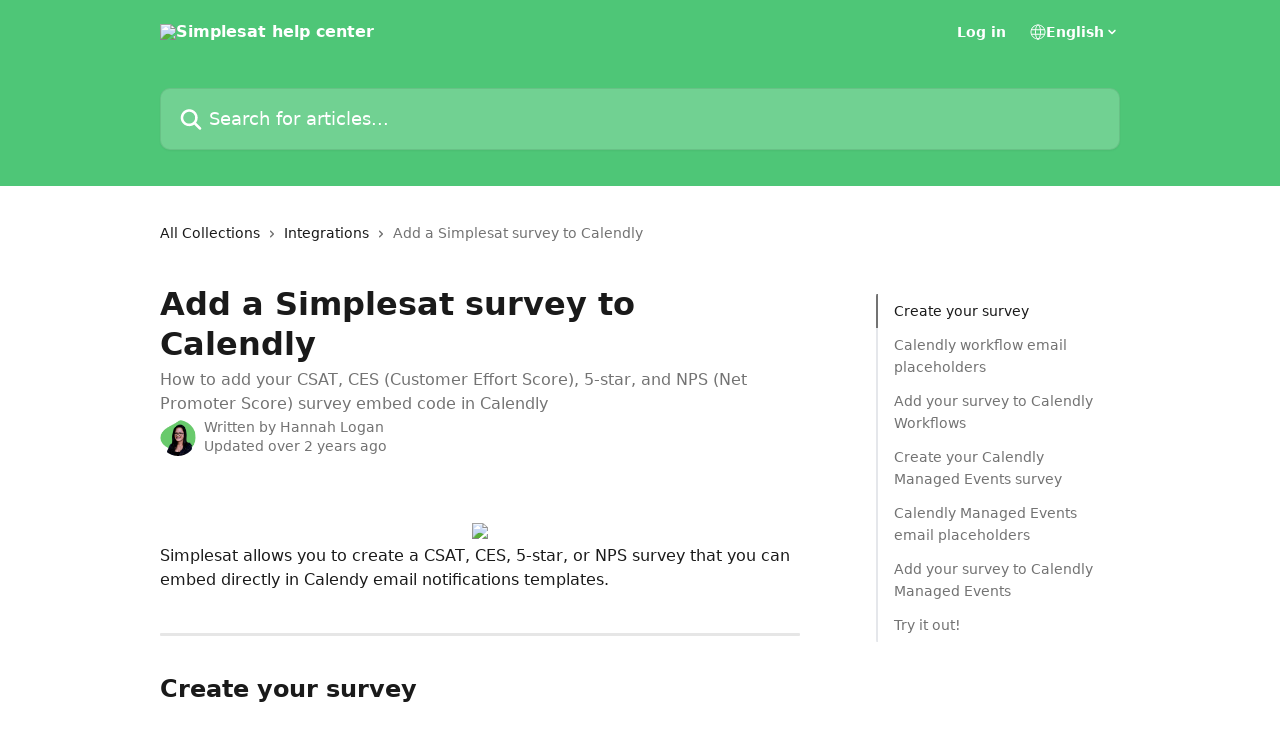

--- FILE ---
content_type: text/html; charset=utf-8
request_url: https://help.simplesat.io/en/articles/5729673-add-a-simplesat-survey-to-calendly
body_size: 17541
content:
<!DOCTYPE html><html lang="en"><head><meta charSet="utf-8" data-next-head=""/><title data-next-head="">Add a Simplesat survey to Calendly | Simplesat help center</title><meta property="og:title" content="Add a Simplesat survey to Calendly | Simplesat help center" data-next-head=""/><meta name="twitter:title" content="Add a Simplesat survey to Calendly | Simplesat help center" data-next-head=""/><meta property="og:description" content="How to add your CSAT, CES (Customer Effort Score), 5-star, and NPS (Net Promoter Score) survey embed code in Calendly" data-next-head=""/><meta name="twitter:description" content="How to add your CSAT, CES (Customer Effort Score), 5-star, and NPS (Net Promoter Score) survey embed code in Calendly" data-next-head=""/><meta name="description" content="How to add your CSAT, CES (Customer Effort Score), 5-star, and NPS (Net Promoter Score) survey embed code in Calendly" data-next-head=""/><meta property="og:type" content="article" data-next-head=""/><meta property="og:image" content="https://downloads.intercomcdn.com/i/o/342409/fd47dbd04470c02f65d48bdb/a3fe48d89b4e27c535e09506b96acda6.png" data-next-head=""/><meta property="twitter:image" content="https://downloads.intercomcdn.com/i/o/342409/fd47dbd04470c02f65d48bdb/a3fe48d89b4e27c535e09506b96acda6.png" data-next-head=""/><meta name="robots" content="all" data-next-head=""/><meta name="viewport" content="width=device-width, initial-scale=1" data-next-head=""/><link href="https://intercom.help/simplesatapp/assets/favicon" rel="icon" data-next-head=""/><link rel="canonical" href="https://help.simplesat.io/en/articles/5729673-add-a-simplesat-survey-to-calendly" data-next-head=""/><link rel="alternate" href="https://help.simplesat.io/en/articles/5729673-add-a-simplesat-survey-to-calendly" hrefLang="en" data-next-head=""/><link rel="alternate" href="https://help.simplesat.io/en/articles/5729673-add-a-simplesat-survey-to-calendly" hrefLang="x-default" data-next-head=""/><link nonce="mwByCemjCFYztM7ky9tyxefKb8FRQhOqC8Q5SzKHJy8=" rel="preload" href="https://static.intercomassets.com/_next/static/css/599c9ec127732470.css" as="style"/><link nonce="mwByCemjCFYztM7ky9tyxefKb8FRQhOqC8Q5SzKHJy8=" rel="stylesheet" href="https://static.intercomassets.com/_next/static/css/599c9ec127732470.css" data-n-g=""/><noscript data-n-css="mwByCemjCFYztM7ky9tyxefKb8FRQhOqC8Q5SzKHJy8="></noscript><script defer="" nonce="mwByCemjCFYztM7ky9tyxefKb8FRQhOqC8Q5SzKHJy8=" nomodule="" src="https://static.intercomassets.com/_next/static/chunks/polyfills-42372ed130431b0a.js"></script><script defer="" src="https://static.intercomassets.com/_next/static/chunks/7506.a4d4b38169fb1abb.js" nonce="mwByCemjCFYztM7ky9tyxefKb8FRQhOqC8Q5SzKHJy8="></script><script src="https://static.intercomassets.com/_next/static/chunks/webpack-01f6dbfdf6a73248.js" nonce="mwByCemjCFYztM7ky9tyxefKb8FRQhOqC8Q5SzKHJy8=" defer=""></script><script src="https://static.intercomassets.com/_next/static/chunks/framework-1f1b8d38c1d86c61.js" nonce="mwByCemjCFYztM7ky9tyxefKb8FRQhOqC8Q5SzKHJy8=" defer=""></script><script src="https://static.intercomassets.com/_next/static/chunks/main-9d058b41aefb5234.js" nonce="mwByCemjCFYztM7ky9tyxefKb8FRQhOqC8Q5SzKHJy8=" defer=""></script><script src="https://static.intercomassets.com/_next/static/chunks/pages/_app-2fd51d46828b07d7.js" nonce="mwByCemjCFYztM7ky9tyxefKb8FRQhOqC8Q5SzKHJy8=" defer=""></script><script src="https://static.intercomassets.com/_next/static/chunks/d0502abb-2ef154f58583eadb.js" nonce="mwByCemjCFYztM7ky9tyxefKb8FRQhOqC8Q5SzKHJy8=" defer=""></script><script src="https://static.intercomassets.com/_next/static/chunks/6190-ef428f6633b5a03f.js" nonce="mwByCemjCFYztM7ky9tyxefKb8FRQhOqC8Q5SzKHJy8=" defer=""></script><script src="https://static.intercomassets.com/_next/static/chunks/5729-6d79ddfe1353a77c.js" nonce="mwByCemjCFYztM7ky9tyxefKb8FRQhOqC8Q5SzKHJy8=" defer=""></script><script src="https://static.intercomassets.com/_next/static/chunks/296-7834dcf3444315af.js" nonce="mwByCemjCFYztM7ky9tyxefKb8FRQhOqC8Q5SzKHJy8=" defer=""></script><script src="https://static.intercomassets.com/_next/static/chunks/4835-9db7cd232aae5617.js" nonce="mwByCemjCFYztM7ky9tyxefKb8FRQhOqC8Q5SzKHJy8=" defer=""></script><script src="https://static.intercomassets.com/_next/static/chunks/2735-8954effe331a5dbf.js" nonce="mwByCemjCFYztM7ky9tyxefKb8FRQhOqC8Q5SzKHJy8=" defer=""></script><script src="https://static.intercomassets.com/_next/static/chunks/pages/%5BhelpCenterIdentifier%5D/%5Blocale%5D/articles/%5BarticleSlug%5D-cb17d809302ca462.js" nonce="mwByCemjCFYztM7ky9tyxefKb8FRQhOqC8Q5SzKHJy8=" defer=""></script><script src="https://static.intercomassets.com/_next/static/WQrfohrIyRq7KjwIfcA_T/_buildManifest.js" nonce="mwByCemjCFYztM7ky9tyxefKb8FRQhOqC8Q5SzKHJy8=" defer=""></script><script src="https://static.intercomassets.com/_next/static/WQrfohrIyRq7KjwIfcA_T/_ssgManifest.js" nonce="mwByCemjCFYztM7ky9tyxefKb8FRQhOqC8Q5SzKHJy8=" defer=""></script><meta name="sentry-trace" content="1ae304de3ba8501aab6aeb143ecfa55c-59844f182c1a7aee-0"/><meta name="baggage" content="sentry-environment=production,sentry-release=b7a31bcb854d3662252031e0f0d7fae5d9a84aba,sentry-public_key=187f842308a64dea9f1f64d4b1b9c298,sentry-trace_id=1ae304de3ba8501aab6aeb143ecfa55c,sentry-org_id=2129,sentry-sampled=false,sentry-sample_rand=0.5893466488822168,sentry-sample_rate=0"/><style id="__jsx-3606644927">:root{--body-bg: rgb(255, 255, 255);
--body-image: none;
--body-bg-rgb: 255, 255, 255;
--body-border: rgb(230, 230, 230);
--body-primary-color: #1a1a1a;
--body-secondary-color: #737373;
--body-reaction-bg: rgb(242, 242, 242);
--body-reaction-text-color: rgb(64, 64, 64);
--body-toc-active-border: #737373;
--body-toc-inactive-border: #f2f2f2;
--body-toc-inactive-color: #737373;
--body-toc-active-font-weight: 400;
--body-table-border: rgb(204, 204, 204);
--body-color: hsl(0, 0%, 0%);
--footer-bg: rgb(255, 255, 255);
--footer-image: none;
--footer-border: rgb(230, 230, 230);
--footer-color: hsl(211, 10%, 61%);
--header-bg: rgb(78, 198, 119);
--header-image: none;
--header-color: hsl(0, 0%, 100%);
--collection-card-bg: rgb(255, 255, 255);
--collection-card-image: none;
--collection-card-color: hsl(210, 100%, 50%);
--card-bg: rgb(255, 255, 255);
--card-border-color: rgb(230, 230, 230);
--card-border-inner-radius: 6px;
--card-border-radius: 8px;
--card-shadow: 0 1px 2px 0 rgb(0 0 0 / 0.05);
--search-bar-border-radius: 10px;
--search-bar-width: 100%;
--ticket-blue-bg-color: #dce1f9;
--ticket-blue-text-color: #334bfa;
--ticket-green-bg-color: #d7efdc;
--ticket-green-text-color: #0f7134;
--ticket-orange-bg-color: #ffebdb;
--ticket-orange-text-color: #b24d00;
--ticket-red-bg-color: #ffdbdb;
--ticket-red-text-color: #df2020;
--header-height: 245px;
--header-subheader-background-color: #000000;
--header-subheader-font-color: #FFFFFF;
--content-block-bg: rgb(255, 255, 255);
--content-block-image: none;
--content-block-color: hsl(0, 0%, 10%);
--content-block-button-bg: rgb(51, 75, 250);
--content-block-button-image: none;
--content-block-button-color: hsl(0, 0%, 100%);
--content-block-button-radius: 6px;
--primary-color: hsl(210, 100%, 50%);
--primary-color-alpha-10: hsla(210, 100%, 50%, 0.1);
--primary-color-alpha-60: hsla(210, 100%, 50%, 0.6);
--text-on-primary-color: #1a1a1a}</style><style id="__jsx-1611979459">:root{--font-family-primary: system-ui, "Segoe UI", "Roboto", "Helvetica", "Arial", sans-serif, "Apple Color Emoji", "Segoe UI Emoji", "Segoe UI Symbol"}</style><style id="__jsx-2466147061">:root{--font-family-secondary: system-ui, "Segoe UI", "Roboto", "Helvetica", "Arial", sans-serif, "Apple Color Emoji", "Segoe UI Emoji", "Segoe UI Symbol"}</style><style id="__jsx-cf6f0ea00fa5c760">.fade-background.jsx-cf6f0ea00fa5c760{background:radial-gradient(333.38%100%at 50%0%,rgba(var(--body-bg-rgb),0)0%,rgba(var(--body-bg-rgb),.00925356)11.67%,rgba(var(--body-bg-rgb),.0337355)21.17%,rgba(var(--body-bg-rgb),.0718242)28.85%,rgba(var(--body-bg-rgb),.121898)35.03%,rgba(var(--body-bg-rgb),.182336)40.05%,rgba(var(--body-bg-rgb),.251516)44.25%,rgba(var(--body-bg-rgb),.327818)47.96%,rgba(var(--body-bg-rgb),.409618)51.51%,rgba(var(--body-bg-rgb),.495297)55.23%,rgba(var(--body-bg-rgb),.583232)59.47%,rgba(var(--body-bg-rgb),.671801)64.55%,rgba(var(--body-bg-rgb),.759385)70.81%,rgba(var(--body-bg-rgb),.84436)78.58%,rgba(var(--body-bg-rgb),.9551)88.2%,rgba(var(--body-bg-rgb),1)100%),var(--header-image),var(--header-bg);background-size:cover;background-position-x:center}</style><style id="__jsx-27f84a20f81f6ce9">.table-of-contents::-webkit-scrollbar{width:8px}.table-of-contents::-webkit-scrollbar-thumb{background-color:#f2f2f2;border-radius:8px}</style><style id="__jsx-a49d9ef8a9865a27">.table_of_contents.jsx-a49d9ef8a9865a27{max-width:260px;min-width:260px}</style><style id="__jsx-62724fba150252e0">.related_articles section a{color:initial}</style><style id="__jsx-4bed0c08ce36899e">.article_body a:not(.intercom-h2b-button){color:var(--primary-color)}article a.intercom-h2b-button{background-color:var(--primary-color);border:0}.zendesk-article table{overflow-x:scroll!important;display:block!important;height:auto!important}.intercom-interblocks-unordered-nested-list ul,.intercom-interblocks-ordered-nested-list ol{margin-top:16px;margin-bottom:16px}.intercom-interblocks-unordered-nested-list ul .intercom-interblocks-unordered-nested-list ul,.intercom-interblocks-unordered-nested-list ul .intercom-interblocks-ordered-nested-list ol,.intercom-interblocks-ordered-nested-list ol .intercom-interblocks-ordered-nested-list ol,.intercom-interblocks-ordered-nested-list ol .intercom-interblocks-unordered-nested-list ul{margin-top:0;margin-bottom:0}.intercom-interblocks-image a:focus{outline-offset:3px}</style></head><body><div id="__next"><div dir="ltr" class="h-full w-full"><a href="#main-content" class="sr-only font-bold text-header-color focus:not-sr-only focus:absolute focus:left-4 focus:top-4 focus:z-50" aria-roledescription="Link, Press control-option-right-arrow to exit">Skip to main content</a><main class="header__lite"><header id="header" data-testid="header" class="jsx-cf6f0ea00fa5c760 flex flex-col text-header-color"><div class="jsx-cf6f0ea00fa5c760 relative flex grow flex-col mb-9 bg-header-bg bg-header-image bg-cover bg-center pb-9"><div id="sr-announcement" aria-live="polite" class="jsx-cf6f0ea00fa5c760 sr-only"></div><div class="jsx-cf6f0ea00fa5c760 flex h-full flex-col items-center marker:shrink-0"><section class="relative flex w-full flex-col mb-6 pb-6"><div class="header__meta_wrapper flex justify-center px-5 pt-6 leading-none sm:px-10"><div class="flex items-center w-240" data-testid="subheader-container"><div class="mo__body header__site_name"><div class="header__logo"><a href="/en/"><img src="https://downloads.intercomcdn.com/i/o/342403/5ef3ef1ba0a7b092d1ffc2c4/af9578d59251c2848f88812c1909b69b.png" height="48" alt="Simplesat help center"/></a></div></div><div><div class="flex items-center font-semibold"><div class="flex items-center md:hidden" data-testid="small-screen-children"><button class="flex items-center border-none bg-transparent px-1.5" data-testid="hamburger-menu-button" aria-label="Open menu"><svg width="24" height="24" viewBox="0 0 16 16" xmlns="http://www.w3.org/2000/svg" class="fill-current"><path d="M1.86861 2C1.38889 2 1 2.3806 1 2.85008C1 3.31957 1.38889 3.70017 1.86861 3.70017H14.1314C14.6111 3.70017 15 3.31957 15 2.85008C15 2.3806 14.6111 2 14.1314 2H1.86861Z"></path><path d="M1 8C1 7.53051 1.38889 7.14992 1.86861 7.14992H14.1314C14.6111 7.14992 15 7.53051 15 8C15 8.46949 14.6111 8.85008 14.1314 8.85008H1.86861C1.38889 8.85008 1 8.46949 1 8Z"></path><path d="M1 13.1499C1 12.6804 1.38889 12.2998 1.86861 12.2998H14.1314C14.6111 12.2998 15 12.6804 15 13.1499C15 13.6194 14.6111 14 14.1314 14H1.86861C1.38889 14 1 13.6194 1 13.1499Z"></path></svg></button><div class="fixed right-0 top-0 z-50 h-full w-full hidden" data-testid="hamburger-menu"><div class="flex h-full w-full justify-end bg-black bg-opacity-30"><div class="flex h-fit w-full flex-col bg-white opacity-100 sm:h-full sm:w-1/2"><button class="text-body-font flex items-center self-end border-none bg-transparent pr-6 pt-6" data-testid="hamburger-menu-close-button" aria-label="Close menu"><svg width="24" height="24" viewBox="0 0 16 16" xmlns="http://www.w3.org/2000/svg"><path d="M3.5097 3.5097C3.84165 3.17776 4.37984 3.17776 4.71178 3.5097L7.99983 6.79775L11.2879 3.5097C11.6198 3.17776 12.158 3.17776 12.49 3.5097C12.8219 3.84165 12.8219 4.37984 12.49 4.71178L9.20191 7.99983L12.49 11.2879C12.8219 11.6198 12.8219 12.158 12.49 12.49C12.158 12.8219 11.6198 12.8219 11.2879 12.49L7.99983 9.20191L4.71178 12.49C4.37984 12.8219 3.84165 12.8219 3.5097 12.49C3.17776 12.158 3.17776 11.6198 3.5097 11.2879L6.79775 7.99983L3.5097 4.71178C3.17776 4.37984 3.17776 3.84165 3.5097 3.5097Z"></path></svg></button><nav class="flex flex-col pl-4 text-black"><a target="_blank" rel="noopener noreferrer" href="https://app.simplesat.io/" class="mx-5 mb-5 text-md no-underline hover:opacity-80 md:mx-3 md:my-0 md:text-base" data-testid="header-link-0">Log in</a><div class="relative cursor-pointer has-[:focus]:outline"><select class="peer absolute z-10 block h-6 w-full cursor-pointer opacity-0 md:text-base" aria-label="Change language" id="language-selector"><option value="/en/articles/5729673-add-a-simplesat-survey-to-calendly" class="text-black" selected="">English</option></select><div class="mb-10 ml-5 flex items-center gap-1 text-md hover:opacity-80 peer-hover:opacity-80 md:m-0 md:ml-3 md:text-base" aria-hidden="true"><svg id="locale-picker-globe" width="16" height="16" viewBox="0 0 16 16" fill="none" xmlns="http://www.w3.org/2000/svg" class="shrink-0" aria-hidden="true"><path d="M8 15C11.866 15 15 11.866 15 8C15 4.13401 11.866 1 8 1C4.13401 1 1 4.13401 1 8C1 11.866 4.13401 15 8 15Z" stroke="currentColor" stroke-linecap="round" stroke-linejoin="round"></path><path d="M8 15C9.39949 15 10.534 11.866 10.534 8C10.534 4.13401 9.39949 1 8 1C6.60051 1 5.466 4.13401 5.466 8C5.466 11.866 6.60051 15 8 15Z" stroke="currentColor" stroke-linecap="round" stroke-linejoin="round"></path><path d="M1.448 5.75989H14.524" stroke="currentColor" stroke-linecap="round" stroke-linejoin="round"></path><path d="M1.448 10.2402H14.524" stroke="currentColor" stroke-linecap="round" stroke-linejoin="round"></path></svg>English<svg id="locale-picker-arrow" width="16" height="16" viewBox="0 0 16 16" fill="none" xmlns="http://www.w3.org/2000/svg" class="shrink-0" aria-hidden="true"><path d="M5 6.5L8.00093 9.5L11 6.50187" stroke="currentColor" stroke-width="1.5" stroke-linecap="round" stroke-linejoin="round"></path></svg></div></div></nav></div></div></div></div><nav class="hidden items-center md:flex" data-testid="large-screen-children"><a target="_blank" rel="noopener noreferrer" href="https://app.simplesat.io/" class="mx-5 mb-5 text-md no-underline hover:opacity-80 md:mx-3 md:my-0 md:text-base" data-testid="header-link-0">Log in</a><div class="relative cursor-pointer has-[:focus]:outline"><select class="peer absolute z-10 block h-6 w-full cursor-pointer opacity-0 md:text-base" aria-label="Change language" id="language-selector"><option value="/en/articles/5729673-add-a-simplesat-survey-to-calendly" class="text-black" selected="">English</option></select><div class="mb-10 ml-5 flex items-center gap-1 text-md hover:opacity-80 peer-hover:opacity-80 md:m-0 md:ml-3 md:text-base" aria-hidden="true"><svg id="locale-picker-globe" width="16" height="16" viewBox="0 0 16 16" fill="none" xmlns="http://www.w3.org/2000/svg" class="shrink-0" aria-hidden="true"><path d="M8 15C11.866 15 15 11.866 15 8C15 4.13401 11.866 1 8 1C4.13401 1 1 4.13401 1 8C1 11.866 4.13401 15 8 15Z" stroke="currentColor" stroke-linecap="round" stroke-linejoin="round"></path><path d="M8 15C9.39949 15 10.534 11.866 10.534 8C10.534 4.13401 9.39949 1 8 1C6.60051 1 5.466 4.13401 5.466 8C5.466 11.866 6.60051 15 8 15Z" stroke="currentColor" stroke-linecap="round" stroke-linejoin="round"></path><path d="M1.448 5.75989H14.524" stroke="currentColor" stroke-linecap="round" stroke-linejoin="round"></path><path d="M1.448 10.2402H14.524" stroke="currentColor" stroke-linecap="round" stroke-linejoin="round"></path></svg>English<svg id="locale-picker-arrow" width="16" height="16" viewBox="0 0 16 16" fill="none" xmlns="http://www.w3.org/2000/svg" class="shrink-0" aria-hidden="true"><path d="M5 6.5L8.00093 9.5L11 6.50187" stroke="currentColor" stroke-width="1.5" stroke-linecap="round" stroke-linejoin="round"></path></svg></div></div></nav></div></div></div></div></section><section class="relative mx-5 flex h-full w-full flex-col items-center px-5 sm:px-10"><div class="flex h-full max-w-full flex-col w-240 justify-end" data-testid="main-header-container"><div id="search-bar" class="relative w-full"><form action="/en/" autoComplete="off"><div class="flex w-full flex-col items-start"><div class="relative flex w-full sm:w-search-bar"><label for="search-input" class="sr-only">Search for articles...</label><input id="search-input" type="text" autoComplete="off" class="peer w-full rounded-search-bar border border-black-alpha-8 bg-white-alpha-20 p-4 ps-12 font-secondary text-lg text-header-color shadow-search-bar outline-none transition ease-linear placeholder:text-header-color hover:bg-white-alpha-27 hover:shadow-search-bar-hover focus:border-transparent focus:bg-white focus:text-black-10 focus:shadow-search-bar-focused placeholder:focus:text-black-45" placeholder="Search for articles..." name="q" aria-label="Search for articles..." value=""/><div class="absolute inset-y-0 start-0 flex items-center fill-header-color peer-focus-visible:fill-black-45 pointer-events-none ps-5"><svg width="22" height="21" viewBox="0 0 22 21" xmlns="http://www.w3.org/2000/svg" class="fill-inherit" aria-hidden="true"><path fill-rule="evenodd" clip-rule="evenodd" d="M3.27485 8.7001C3.27485 5.42781 5.92757 2.7751 9.19985 2.7751C12.4721 2.7751 15.1249 5.42781 15.1249 8.7001C15.1249 11.9724 12.4721 14.6251 9.19985 14.6251C5.92757 14.6251 3.27485 11.9724 3.27485 8.7001ZM9.19985 0.225098C4.51924 0.225098 0.724854 4.01948 0.724854 8.7001C0.724854 13.3807 4.51924 17.1751 9.19985 17.1751C11.0802 17.1751 12.8176 16.5627 14.2234 15.5265L19.0981 20.4013C19.5961 20.8992 20.4033 20.8992 20.9013 20.4013C21.3992 19.9033 21.3992 19.0961 20.9013 18.5981L16.0264 13.7233C17.0625 12.3176 17.6749 10.5804 17.6749 8.7001C17.6749 4.01948 13.8805 0.225098 9.19985 0.225098Z"></path></svg></div></div></div></form></div></div></section></div></div></header><div class="z-1 flex shrink-0 grow basis-auto justify-center px-5 sm:px-10"><section data-testid="main-content" id="main-content" class="max-w-full w-240"><section data-testid="article-section" class="section section__article"><div class="flex-row-reverse justify-between flex"><div class="jsx-a49d9ef8a9865a27 w-61 sticky top-8 ml-7 max-w-61 self-start max-lg:hidden mt-16"><div class="jsx-27f84a20f81f6ce9 table-of-contents max-h-[calc(100vh-96px)] overflow-y-auto rounded-2xl text-body-primary-color hover:text-primary max-lg:border max-lg:border-solid max-lg:border-body-border max-lg:shadow-solid-1"><div data-testid="toc-dropdown" class="jsx-27f84a20f81f6ce9 hidden cursor-pointer justify-between border-b max-lg:flex max-lg:flex-row max-lg:border-x-0 max-lg:border-t-0 max-lg:border-solid max-lg:border-b-body-border"><div class="jsx-27f84a20f81f6ce9 my-2 max-lg:pl-4">Table of contents</div><div class="jsx-27f84a20f81f6ce9 "><svg class="ml-2 mr-4 mt-3 transition-transform" transform="rotate(180)" width="16" height="16" fill="none" xmlns="http://www.w3.org/2000/svg"><path fill-rule="evenodd" clip-rule="evenodd" d="M3.93353 5.93451C4.24595 5.62209 4.75248 5.62209 5.0649 5.93451L7.99922 8.86882L10.9335 5.93451C11.246 5.62209 11.7525 5.62209 12.0649 5.93451C12.3773 6.24693 12.3773 6.75346 12.0649 7.06588L8.5649 10.5659C8.25249 10.8783 7.74595 10.8783 7.43353 10.5659L3.93353 7.06588C3.62111 6.75346 3.62111 6.24693 3.93353 5.93451Z" fill="currentColor"></path></svg></div></div><div data-testid="toc-body" class="jsx-27f84a20f81f6ce9 my-2"><section data-testid="toc-section-0" class="jsx-27f84a20f81f6ce9 flex border-y-0 border-e-0 border-s-2 border-solid py-1.5 max-lg:border-none border-body-toc-active-border px-4"><a id="#h_a1a36a2f0c" href="#h_a1a36a2f0c" data-testid="toc-link-0" class="jsx-27f84a20f81f6ce9 w-full no-underline hover:text-body-primary-color max-lg:inline-block max-lg:text-body-primary-color max-lg:hover:text-primary lg:text-base font-toc-active text-body-primary-color"></a></section><section data-testid="toc-section-1" class="jsx-27f84a20f81f6ce9 flex border-y-0 border-e-0 border-s-2 border-solid py-1.5 max-lg:border-none px-4"><a id="#h_ff3ee91b41" href="#h_ff3ee91b41" data-testid="toc-link-1" class="jsx-27f84a20f81f6ce9 w-full no-underline hover:text-body-primary-color max-lg:inline-block max-lg:text-body-primary-color max-lg:hover:text-primary lg:text-base text-body-toc-inactive-color"></a></section><section data-testid="toc-section-2" class="jsx-27f84a20f81f6ce9 flex border-y-0 border-e-0 border-s-2 border-solid py-1.5 max-lg:border-none px-4"><a id="#h_69f82b8d1f" href="#h_69f82b8d1f" data-testid="toc-link-2" class="jsx-27f84a20f81f6ce9 w-full no-underline hover:text-body-primary-color max-lg:inline-block max-lg:text-body-primary-color max-lg:hover:text-primary lg:text-base text-body-toc-inactive-color"></a></section><section data-testid="toc-section-3" class="jsx-27f84a20f81f6ce9 flex border-y-0 border-e-0 border-s-2 border-solid py-1.5 max-lg:border-none px-4"><a id="#h_4cc30a9d3e" href="#h_4cc30a9d3e" data-testid="toc-link-3" class="jsx-27f84a20f81f6ce9 w-full no-underline hover:text-body-primary-color max-lg:inline-block max-lg:text-body-primary-color max-lg:hover:text-primary lg:text-base text-body-toc-inactive-color"></a></section><section data-testid="toc-section-4" class="jsx-27f84a20f81f6ce9 flex border-y-0 border-e-0 border-s-2 border-solid py-1.5 max-lg:border-none px-4"><a id="#h_5b839fb514" href="#h_5b839fb514" data-testid="toc-link-4" class="jsx-27f84a20f81f6ce9 w-full no-underline hover:text-body-primary-color max-lg:inline-block max-lg:text-body-primary-color max-lg:hover:text-primary lg:text-base text-body-toc-inactive-color"></a></section><section data-testid="toc-section-5" class="jsx-27f84a20f81f6ce9 flex border-y-0 border-e-0 border-s-2 border-solid py-1.5 max-lg:border-none px-4"><a id="#h_196846c893" href="#h_196846c893" data-testid="toc-link-5" class="jsx-27f84a20f81f6ce9 w-full no-underline hover:text-body-primary-color max-lg:inline-block max-lg:text-body-primary-color max-lg:hover:text-primary lg:text-base text-body-toc-inactive-color"></a></section><section data-testid="toc-section-6" class="jsx-27f84a20f81f6ce9 flex border-y-0 border-e-0 border-s-2 border-solid py-1.5 max-lg:border-none px-4"><a id="#h_ee122bce77" href="#h_ee122bce77" data-testid="toc-link-6" class="jsx-27f84a20f81f6ce9 w-full no-underline hover:text-body-primary-color max-lg:inline-block max-lg:text-body-primary-color max-lg:hover:text-primary lg:text-base text-body-toc-inactive-color"></a></section></div></div></div><div class="relative z-3 w-full lg:max-w-160 "><div class="flex pb-6 max-md:pb-2 lg:max-w-160"><div tabindex="-1" class="focus:outline-none"><div class="flex flex-wrap items-baseline pb-4 text-base" tabindex="0" role="navigation" aria-label="Breadcrumb"><a href="/en/" class="pr-2 text-body-primary-color no-underline hover:text-body-secondary-color">All Collections</a><div class="pr-2" aria-hidden="true"><svg width="6" height="10" viewBox="0 0 6 10" class="block h-2 w-2 fill-body-secondary-color rtl:rotate-180" xmlns="http://www.w3.org/2000/svg"><path fill-rule="evenodd" clip-rule="evenodd" d="M0.648862 0.898862C0.316916 1.23081 0.316916 1.769 0.648862 2.10094L3.54782 4.9999L0.648862 7.89886C0.316916 8.23081 0.316917 8.769 0.648862 9.10094C0.980808 9.43289 1.519 9.43289 1.85094 9.10094L5.35094 5.60094C5.68289 5.269 5.68289 4.73081 5.35094 4.39886L1.85094 0.898862C1.519 0.566916 0.980807 0.566916 0.648862 0.898862Z"></path></svg></div><a href="https://help.simplesat.io/en/collections/565592-integrations" class="pr-2 text-body-primary-color no-underline hover:text-body-secondary-color" data-testid="breadcrumb-0">Integrations</a><div class="pr-2" aria-hidden="true"><svg width="6" height="10" viewBox="0 0 6 10" class="block h-2 w-2 fill-body-secondary-color rtl:rotate-180" xmlns="http://www.w3.org/2000/svg"><path fill-rule="evenodd" clip-rule="evenodd" d="M0.648862 0.898862C0.316916 1.23081 0.316916 1.769 0.648862 2.10094L3.54782 4.9999L0.648862 7.89886C0.316916 8.23081 0.316917 8.769 0.648862 9.10094C0.980808 9.43289 1.519 9.43289 1.85094 9.10094L5.35094 5.60094C5.68289 5.269 5.68289 4.73081 5.35094 4.39886L1.85094 0.898862C1.519 0.566916 0.980807 0.566916 0.648862 0.898862Z"></path></svg></div><div class="text-body-secondary-color">Add a Simplesat survey to Calendly</div></div></div></div><div class=""><div class="article intercom-force-break"><div class="mb-10 max-lg:mb-6"><div class="flex flex-col gap-4"><div class="flex flex-col"><h1 class="mb-1 font-primary text-2xl font-bold leading-10 text-body-primary-color">Add a Simplesat survey to Calendly</h1><div class="text-md font-normal leading-normal text-body-secondary-color"><p>How to add your CSAT, CES (Customer Effort Score), 5-star, and NPS (Net Promoter Score) survey embed code in Calendly</p></div></div><div class="avatar"><div class="avatar__photo"><img width="24" height="24" src="https://static.intercomassets.com/avatars/3308721/square_128/hannah_signature-1679954411.png" alt="Hannah Logan avatar" class="inline-flex items-center justify-center rounded-full bg-primary text-lg font-bold leading-6 text-primary-text shadow-solid-2 shadow-body-bg [&amp;:nth-child(n+2)]:hidden lg:[&amp;:nth-child(n+2)]:inline-flex h-8 w-8 sm:h-9 sm:w-9"/></div><div class="avatar__info -mt-0.5 text-base"><span class="text-body-secondary-color"><div>Written by <span>Hannah Logan</span></div> <!-- -->Updated over 2 years ago</span></div></div></div></div><div class="jsx-4bed0c08ce36899e flex-col"><div class="jsx-4bed0c08ce36899e mb-7 ml-0 text-md max-messenger:mb-6 lg:hidden"><div class="jsx-27f84a20f81f6ce9 table-of-contents max-h-[calc(100vh-96px)] overflow-y-auto rounded-2xl text-body-primary-color hover:text-primary max-lg:border max-lg:border-solid max-lg:border-body-border max-lg:shadow-solid-1"><div data-testid="toc-dropdown" class="jsx-27f84a20f81f6ce9 hidden cursor-pointer justify-between border-b max-lg:flex max-lg:flex-row max-lg:border-x-0 max-lg:border-t-0 max-lg:border-solid max-lg:border-b-body-border border-b-0"><div class="jsx-27f84a20f81f6ce9 my-2 max-lg:pl-4">Table of contents</div><div class="jsx-27f84a20f81f6ce9 "><svg class="ml-2 mr-4 mt-3 transition-transform" transform="" width="16" height="16" fill="none" xmlns="http://www.w3.org/2000/svg"><path fill-rule="evenodd" clip-rule="evenodd" d="M3.93353 5.93451C4.24595 5.62209 4.75248 5.62209 5.0649 5.93451L7.99922 8.86882L10.9335 5.93451C11.246 5.62209 11.7525 5.62209 12.0649 5.93451C12.3773 6.24693 12.3773 6.75346 12.0649 7.06588L8.5649 10.5659C8.25249 10.8783 7.74595 10.8783 7.43353 10.5659L3.93353 7.06588C3.62111 6.75346 3.62111 6.24693 3.93353 5.93451Z" fill="currentColor"></path></svg></div></div><div data-testid="toc-body" class="jsx-27f84a20f81f6ce9 hidden my-2"><section data-testid="toc-section-0" class="jsx-27f84a20f81f6ce9 flex border-y-0 border-e-0 border-s-2 border-solid py-1.5 max-lg:border-none border-body-toc-active-border px-4"><a id="#h_a1a36a2f0c" href="#h_a1a36a2f0c" data-testid="toc-link-0" class="jsx-27f84a20f81f6ce9 w-full no-underline hover:text-body-primary-color max-lg:inline-block max-lg:text-body-primary-color max-lg:hover:text-primary lg:text-base font-toc-active text-body-primary-color"></a></section><section data-testid="toc-section-1" class="jsx-27f84a20f81f6ce9 flex border-y-0 border-e-0 border-s-2 border-solid py-1.5 max-lg:border-none px-4"><a id="#h_ff3ee91b41" href="#h_ff3ee91b41" data-testid="toc-link-1" class="jsx-27f84a20f81f6ce9 w-full no-underline hover:text-body-primary-color max-lg:inline-block max-lg:text-body-primary-color max-lg:hover:text-primary lg:text-base text-body-toc-inactive-color"></a></section><section data-testid="toc-section-2" class="jsx-27f84a20f81f6ce9 flex border-y-0 border-e-0 border-s-2 border-solid py-1.5 max-lg:border-none px-4"><a id="#h_69f82b8d1f" href="#h_69f82b8d1f" data-testid="toc-link-2" class="jsx-27f84a20f81f6ce9 w-full no-underline hover:text-body-primary-color max-lg:inline-block max-lg:text-body-primary-color max-lg:hover:text-primary lg:text-base text-body-toc-inactive-color"></a></section><section data-testid="toc-section-3" class="jsx-27f84a20f81f6ce9 flex border-y-0 border-e-0 border-s-2 border-solid py-1.5 max-lg:border-none px-4"><a id="#h_4cc30a9d3e" href="#h_4cc30a9d3e" data-testid="toc-link-3" class="jsx-27f84a20f81f6ce9 w-full no-underline hover:text-body-primary-color max-lg:inline-block max-lg:text-body-primary-color max-lg:hover:text-primary lg:text-base text-body-toc-inactive-color"></a></section><section data-testid="toc-section-4" class="jsx-27f84a20f81f6ce9 flex border-y-0 border-e-0 border-s-2 border-solid py-1.5 max-lg:border-none px-4"><a id="#h_5b839fb514" href="#h_5b839fb514" data-testid="toc-link-4" class="jsx-27f84a20f81f6ce9 w-full no-underline hover:text-body-primary-color max-lg:inline-block max-lg:text-body-primary-color max-lg:hover:text-primary lg:text-base text-body-toc-inactive-color"></a></section><section data-testid="toc-section-5" class="jsx-27f84a20f81f6ce9 flex border-y-0 border-e-0 border-s-2 border-solid py-1.5 max-lg:border-none px-4"><a id="#h_196846c893" href="#h_196846c893" data-testid="toc-link-5" class="jsx-27f84a20f81f6ce9 w-full no-underline hover:text-body-primary-color max-lg:inline-block max-lg:text-body-primary-color max-lg:hover:text-primary lg:text-base text-body-toc-inactive-color"></a></section><section data-testid="toc-section-6" class="jsx-27f84a20f81f6ce9 flex border-y-0 border-e-0 border-s-2 border-solid py-1.5 max-lg:border-none px-4"><a id="#h_ee122bce77" href="#h_ee122bce77" data-testid="toc-link-6" class="jsx-27f84a20f81f6ce9 w-full no-underline hover:text-body-primary-color max-lg:inline-block max-lg:text-body-primary-color max-lg:hover:text-primary lg:text-base text-body-toc-inactive-color"></a></section></div></div></div><div class="jsx-4bed0c08ce36899e article_body"><article class="jsx-4bed0c08ce36899e "><div class="intercom-interblocks-paragraph no-margin intercom-interblocks-align-left"><p> </p></div><div class="intercom-interblocks-image intercom-interblocks-align-center"><a href="https://downloads.intercomcdn.com/i/o/418338575/574608030623e5f5e96d1834/image.png?expires=1762639200&amp;signature=046064197b34aab922809b7063c6375b9df6620407e10b98cac776c221a15322&amp;req=cCEvFcp2mIZaFb4f3HP0gFAVZ1ZG1whqf9RVNf%2FBdoUiACscKtWasamXuqjK%0AB55GwU7uuYId6z%2FxUA%3D%3D%0A" target="_blank" rel="noreferrer nofollow noopener"><img src="https://downloads.intercomcdn.com/i/o/418338575/574608030623e5f5e96d1834/image.png?expires=1762639200&amp;signature=046064197b34aab922809b7063c6375b9df6620407e10b98cac776c221a15322&amp;req=cCEvFcp2mIZaFb4f3HP0gFAVZ1ZG1whqf9RVNf%2FBdoUiACscKtWasamXuqjK%0AB55GwU7uuYId6z%2FxUA%3D%3D%0A" width="418" height="156"/></a></div><div class="intercom-interblocks-paragraph no-margin intercom-interblocks-align-left"><p>Simplesat allows you to create a CSAT, CES, 5-star, or NPS survey that you can embed directly in Calendy email notifications templates.</p></div><div class="intercom-interblocks-paragraph no-margin intercom-interblocks-align-left"><p> </p></div><div class="intercom-interblocks-horizontal-rule"><hr/></div><div class="intercom-interblocks-paragraph no-margin intercom-interblocks-align-left"><p> </p></div><div class="intercom-interblocks-heading intercom-interblocks-align-left"><h1 id="h_a1a36a2f0c"><b>Create your survey</b></h1></div><div class="intercom-interblocks-paragraph no-margin intercom-interblocks-align-left"><p>First, create a new survey.</p></div><div class="intercom-interblocks-paragraph no-margin intercom-interblocks-align-left"><p> </p></div><div class="intercom-interblocks-paragraph no-margin intercom-interblocks-align-left"><p>Customize the survey settings to your heart&#x27;s desires. 😁 Then, choose the <b>External email embed</b> option in the <b>Publish </b>tab.</p></div><div class="intercom-interblocks-paragraph no-margin intercom-interblocks-align-left"><p> </p></div><div class="intercom-interblocks-image intercom-interblocks-align-left"><a href="https://downloads.intercomcdn.com/i/o/819402667/84371e5cc13baa366144bedf/external+email.png?expires=1762639200&amp;signature=09f748c513edbc5fcb2a6b231d15214943ec37f62190e77a43e1001f461fb843&amp;req=fCEuEsl8m4dYFb4f3HP0gCe0NacAWxesrRDe8unhad8ExjaaCnMgZtxqwLZQ%0ABWm8m2VxbXoRIvZKEw%3D%3D%0A" target="_blank" rel="noreferrer nofollow noopener"><img src="https://downloads.intercomcdn.com/i/o/819402667/84371e5cc13baa366144bedf/external+email.png?expires=1762639200&amp;signature=09f748c513edbc5fcb2a6b231d15214943ec37f62190e77a43e1001f461fb843&amp;req=fCEuEsl8m4dYFb4f3HP0gCe0NacAWxesrRDe8unhad8ExjaaCnMgZtxqwLZQ%0ABWm8m2VxbXoRIvZKEw%3D%3D%0A"/></a></div><div class="intercom-interblocks-paragraph no-margin intercom-interblocks-align-left"><p>Select <b>Calendly Workflow</b>.</p></div><div class="intercom-interblocks-paragraph no-margin intercom-interblocks-align-left"><p> </p></div><div class="intercom-interblocks-image intercom-interblocks-align-left"><a href="https://downloads.intercomcdn.com/i/o/738332961/6c5d820fe2e14553f8bec4a0/image.png?expires=1762639200&amp;signature=65aeda638d2868ae8a3840546e3249d066e63c5eb3d1fadbc95920d824b4526d&amp;req=cyMvFcp8lIdeFb4f3HP0gEnp6L36TMpqyZgbkg4la70colC9%2FUktc9X3z%2Bzp%0A%2B3UaDRfKP4xOOB2b9w%3D%3D%0A" target="_blank" rel="noreferrer nofollow noopener"><img src="https://downloads.intercomcdn.com/i/o/738332961/6c5d820fe2e14553f8bec4a0/image.png?expires=1762639200&amp;signature=65aeda638d2868ae8a3840546e3249d066e63c5eb3d1fadbc95920d824b4526d&amp;req=cyMvFcp8lIdeFb4f3HP0gEnp6L36TMpqyZgbkg4la70colC9%2FUktc9X3z%2Bzp%0A%2B3UaDRfKP4xOOB2b9w%3D%3D%0A" width="905" height="752"/></a></div><div class="intercom-interblocks-paragraph no-margin intercom-interblocks-align-left"><p>Switch to the <b>Emojis </b>rating icon type. </p></div><div class="intercom-interblocks-paragraph no-margin intercom-interblocks-align-left"><p> </p></div><div class="intercom-interblocks-paragraph no-margin intercom-interblocks-align-left"><p><b>Note:</b> <i>HTML images don&#x27;t display well in Calendly email notifications so you need to use the emojis.</i></p></div><div class="intercom-interblocks-image intercom-interblocks-align-center"><a href="https://downloads.intercomcdn.com/i/o/418335459/6c0e1027ab6665a39921f197/image.png?expires=1762639200&amp;signature=332b2f8937341f70396b6362abb88a89ef33586f00df2d7c26987b039c1ea599&amp;req=cCEvFcp7mYRWFb4f3HP0gK%2FFL7L%2Bsg8LQhCNW3RJQ0EN6fvLmINMKjuwZGKU%0ArKAe7664OgC1GV3RiQ%3D%3D%0A" target="_blank" rel="noreferrer nofollow noopener"><img src="https://downloads.intercomcdn.com/i/o/418335459/6c0e1027ab6665a39921f197/image.png?expires=1762639200&amp;signature=332b2f8937341f70396b6362abb88a89ef33586f00df2d7c26987b039c1ea599&amp;req=cCEvFcp7mYRWFb4f3HP0gK%2FFL7L%2Bsg8LQhCNW3RJQ0EN6fvLmINMKjuwZGKU%0ArKAe7664OgC1GV3RiQ%3D%3D%0A" width="689" height="420"/></a></div><div class="intercom-interblocks-paragraph no-margin intercom-interblocks-align-left"><p> </p></div><div class="intercom-interblocks-paragraph no-margin intercom-interblocks-align-left"><p>Click the <b>Generate Embed Code </b>button. Make sure you&#x27;re on the <b>Visual </b>option, then click <b>Copy survey</b>.</p></div><div class="intercom-interblocks-image intercom-interblocks-align-center"><a href="https://downloads.intercomcdn.com/i/o/418335805/12741d51f169433431dad35d/image.png?expires=1762639200&amp;signature=418afc34dd774a8f8bd18c82beabd687376f5f9f9943c4e86184ce5b8c3ee018&amp;req=cCEvFcp7lYFaFb4f3HP0gLgDf6n6DFHy%2F0A4BX64xbrZ%2B0lOfh6yfpdUH%2Bjr%0AjKJEM1aAmSMx2TjbRQ%3D%3D%0A" target="_blank" rel="noreferrer nofollow noopener"><img src="https://downloads.intercomcdn.com/i/o/418335805/12741d51f169433431dad35d/image.png?expires=1762639200&amp;signature=418afc34dd774a8f8bd18c82beabd687376f5f9f9943c4e86184ce5b8c3ee018&amp;req=cCEvFcp7lYFaFb4f3HP0gLgDf6n6DFHy%2F0A4BX64xbrZ%2B0lOfh6yfpdUH%2Bjr%0AjKJEM1aAmSMx2TjbRQ%3D%3D%0A" width="675" height="447"/></a></div><div class="intercom-interblocks-horizontal-rule"><hr/></div><div class="intercom-interblocks-paragraph no-margin intercom-interblocks-align-left"><p> </p></div><div class="intercom-interblocks-heading intercom-interblocks-align-left"><h1 id="h_ff3ee91b41"><b>Calendly workflow email placeholders</b></h1></div><div class="intercom-interblocks-paragraph no-margin intercom-interblocks-align-left"><p>These are automatically included when you generate a Calendly survey embed code, but here they are just in case. 😉</p></div><div class="intercom-interblocks-table"><table><tbody><tr><td><div class="intercom-interblocks-paragraph no-margin intercom-interblocks-align-left"><p>Team Member Email</p></div></td><td><div class="intercom-interblocks-paragraph no-margin intercom-interblocks-align-left"><p> </p></div></td></tr><tr><td><div class="intercom-interblocks-paragraph no-margin intercom-interblocks-align-left"><p>Team Member ID</p></div></td><td><div class="intercom-interblocks-paragraph no-margin intercom-interblocks-align-left"><p><code>{{event_organizer_name}}</code></p></div></td></tr><tr><td><div class="intercom-interblocks-paragraph no-margin intercom-interblocks-align-left"><p>Team Member First Name</p></div></td><td><div class="intercom-interblocks-paragraph no-margin intercom-interblocks-align-left"><p> </p></div></td></tr><tr><td><div class="intercom-interblocks-paragraph no-margin intercom-interblocks-align-left"><p>Team Member Last Name</p></div></td><td><div class="intercom-interblocks-paragraph no-margin intercom-interblocks-align-left"><p> </p></div></td></tr><tr><td><div class="intercom-interblocks-paragraph no-margin intercom-interblocks-align-left"><p>Customer Email</p></div></td><td><div class="intercom-interblocks-paragraph no-margin intercom-interblocks-align-left"><p><code>{{invitee_email}}</code></p></div></td></tr><tr><td><div class="intercom-interblocks-paragraph no-margin intercom-interblocks-align-left"><p>Customer ID</p></div></td><td><div class="intercom-interblocks-paragraph no-margin intercom-interblocks-align-left"><p> </p></div></td></tr><tr><td><div class="intercom-interblocks-paragraph no-margin intercom-interblocks-align-left"><p>Customer First Name</p></div></td><td><div class="intercom-interblocks-paragraph no-margin intercom-interblocks-align-left"><p><code>{{invitee_first_name}}</code></p></div></td></tr><tr><td><div class="intercom-interblocks-paragraph no-margin intercom-interblocks-align-left"><p>Customer Last Name</p></div></td><td><div class="intercom-interblocks-paragraph no-margin intercom-interblocks-align-left"><p><code>{{invitee_last_name}}</code></p></div></td></tr><tr><td><div class="intercom-interblocks-paragraph no-margin intercom-interblocks-align-left"><p>Company Name</p></div></td><td><div class="intercom-interblocks-paragraph no-margin intercom-interblocks-align-left"><p> </p></div></td></tr><tr><td><div class="intercom-interblocks-paragraph no-margin intercom-interblocks-align-left"><p>Ticket ID</p></div></td><td><div class="intercom-interblocks-paragraph no-margin intercom-interblocks-align-left"><p> </p></div></td></tr><tr><td><div class="intercom-interblocks-paragraph no-margin intercom-interblocks-align-left"><p>Ticket Subject</p></div></td><td><div class="intercom-interblocks-paragraph no-margin intercom-interblocks-align-left"><p><code>{{event_name}}</code></p></div></td></tr></tbody></table></div><div class="intercom-interblocks-horizontal-rule"><hr/></div><div class="intercom-interblocks-paragraph no-margin intercom-interblocks-align-left"><p> </p></div><div class="intercom-interblocks-heading intercom-interblocks-align-left"><h1 id="h_69f82b8d1f"><b>Add your survey to Calendly Workflows</b></h1></div><div class="intercom-interblocks-paragraph no-margin intercom-interblocks-align-left"><p>Head over to your Calendly account, and navigate to <b>Home </b>&gt; <b>Workflows</b>.</p></div><div class="intercom-interblocks-image intercom-interblocks-align-center"><a href="https://downloads.intercomcdn.com/i/o/418336952/6ebd51c3294c0adc639f9f82/image.png?expires=1762639200&amp;signature=60af87470dfca886adda855a5f7434c8924a3494bbe2ec0959397fba43e0048c&amp;req=cCEvFcp4lIRdFb4f3HP0gNqaqYe78jacxplw1RYLHhv%2Fddgrvrbanx6KIGMR%0AKMsVgld%2FRx62E8HOCg%3D%3D%0A" target="_blank" rel="noreferrer nofollow noopener"><img src="https://downloads.intercomcdn.com/i/o/418336952/6ebd51c3294c0adc639f9f82/image.png?expires=1762639200&amp;signature=60af87470dfca886adda855a5f7434c8924a3494bbe2ec0959397fba43e0048c&amp;req=cCEvFcp4lIRdFb4f3HP0gNqaqYe78jacxplw1RYLHhv%2Fddgrvrbanx6KIGMR%0AKMsVgld%2FRx62E8HOCg%3D%3D%0A" width="689" height="484"/></a></div><div class="intercom-interblocks-paragraph no-margin intercom-interblocks-align-left"><p> </p></div><div class="intercom-interblocks-paragraph no-margin intercom-interblocks-align-left"><p>Find the workflow that you want to use, or create a new workflow. <br/>​</p></div><div class="intercom-interblocks-image intercom-interblocks-align-center"><a href="https://downloads.intercomcdn.com/i/o/418337825/a9dff5a9830958e1a28bf80f/3+%282%29.PNG?expires=1762639200&amp;signature=f7fd61292dc4e62dcb14e6b620d726441ecc81a45ba3d509075999e0c82cec00&amp;req=cCEvFcp5lYNaFb4f3HP0gBbJVjWY9IsAXZsIoFlOBLEpEkO1KKCsz8wtI6Mp%0AKSQVYQQcTzdvDVC4Aw%3D%3D%0A" target="_blank" rel="noreferrer nofollow noopener"><img src="https://downloads.intercomcdn.com/i/o/418337825/a9dff5a9830958e1a28bf80f/3+%282%29.PNG?expires=1762639200&amp;signature=f7fd61292dc4e62dcb14e6b620d726441ecc81a45ba3d509075999e0c82cec00&amp;req=cCEvFcp5lYNaFb4f3HP0gBbJVjWY9IsAXZsIoFlOBLEpEkO1KKCsz8wtI6Mp%0AKSQVYQQcTzdvDVC4Aw%3D%3D%0A" width="1051" height="662"/></a></div><div class="intercom-interblocks-paragraph no-margin intercom-interblocks-align-left"><p> </p></div><div class="intercom-interblocks-paragraph no-margin intercom-interblocks-align-left"><p>Set the workflow rules, and edit the email template. Then, paste the survey code that you&#x27;ve copied from your Simplesat account, and click <b>Save</b>.</p></div><div class="intercom-interblocks-image intercom-interblocks-align-left"><a href="https://downloads.intercomcdn.com/i/o/418337808/a0b8cd985c79dbc9655bcb0d/image.png?expires=1762639200&amp;signature=9c7559cafb3f9ff73cc4e57c0c486294d784d8b31e829227b1fde694e0817113&amp;req=cCEvFcp5lYFXFb4f3HP0gKvUfQm8mu6pU%2Bm0snBLOkhDDCezq%2F6hvkV0avf6%0Al1yAhmJEfGRgp1XANQ%3D%3D%0A" target="_blank" rel="noreferrer nofollow noopener"><img src="https://downloads.intercomcdn.com/i/o/418337808/a0b8cd985c79dbc9655bcb0d/image.png?expires=1762639200&amp;signature=9c7559cafb3f9ff73cc4e57c0c486294d784d8b31e829227b1fde694e0817113&amp;req=cCEvFcp5lYFXFb4f3HP0gKvUfQm8mu6pU%2Bm0snBLOkhDDCezq%2F6hvkV0avf6%0Al1yAhmJEfGRgp1XANQ%3D%3D%0A" width="632" height="488"/></a></div><div class="intercom-interblocks-horizontal-rule"><hr/></div><div class="intercom-interblocks-heading intercom-interblocks-align-left"><h1 id="h_4cc30a9d3e"><b>Create your Calendly Managed Events survey</b></h1></div><div class="intercom-interblocks-paragraph no-margin intercom-interblocks-align-left"><p>First, create a new survey.</p></div><div class="intercom-interblocks-paragraph no-margin intercom-interblocks-align-left"><p> </p></div><div class="intercom-interblocks-paragraph no-margin intercom-interblocks-align-left"><p>Customize the survey settings to your heart&#x27;s desires. 😁 Then, choose the <b>Integrate with another tool</b> option in the <b>Publish </b>tab.</p></div><div class="intercom-interblocks-paragraph no-margin intercom-interblocks-align-left"><p> </p></div><div class="intercom-interblocks-image intercom-interblocks-align-center"><a href="https://downloads.intercomcdn.com/i/o/360238314/8a9cbd8d84a4a90ac939d4a5/image.png?expires=1762639200&amp;signature=e18879a62266cb8c8593bfa6e0f32067838f8d08ad1a35000810495d35d24489&amp;req=dyYnFMp2noBbFb4f3HP0gBlfJFsYD45GuSkFZ1WI3%2F3J6mJWri7maFeyo0Ln%0AzD2M2S82IbdaQol3yg%3D%3D%0A" target="_blank" rel="noreferrer nofollow noopener"><img src="https://downloads.intercomcdn.com/i/o/360238314/8a9cbd8d84a4a90ac939d4a5/image.png?expires=1762639200&amp;signature=e18879a62266cb8c8593bfa6e0f32067838f8d08ad1a35000810495d35d24489&amp;req=dyYnFMp2noBbFb4f3HP0gBlfJFsYD45GuSkFZ1WI3%2F3J6mJWri7maFeyo0Ln%0AzD2M2S82IbdaQol3yg%3D%3D%0A"/></a></div><div class="intercom-interblocks-paragraph no-margin intercom-interblocks-align-left"><p>Select <b>Calendly Managed Events </b>in the pop-up box.</p></div><div class="intercom-interblocks-paragraph no-margin intercom-interblocks-align-left"><p> </p></div><div class="intercom-interblocks-image intercom-interblocks-align-left"><a href="https://downloads.intercomcdn.com/i/o/738333613/b87cc5b51a7d20c0a1fc423b/image.png?expires=1762639200&amp;signature=ed8510b51e253aeefbab9642fdf39a604b7fea98251a810f46e04ccf1cd2305b&amp;req=cyMvFcp9m4BcFb4f3HP0gK7vZFjppXDf0LVzQU%2Fh7PfeIbBjcNkpVPD3tZ0j%0A%2Bp0s5tleDF%2FJblAkHg%3D%3D%0A" target="_blank" rel="noreferrer nofollow noopener"><img src="https://downloads.intercomcdn.com/i/o/738333613/b87cc5b51a7d20c0a1fc423b/image.png?expires=1762639200&amp;signature=ed8510b51e253aeefbab9642fdf39a604b7fea98251a810f46e04ccf1cd2305b&amp;req=cyMvFcp9m4BcFb4f3HP0gK7vZFjppXDf0LVzQU%2Fh7PfeIbBjcNkpVPD3tZ0j%0A%2Bp0s5tleDF%2FJblAkHg%3D%3D%0A" width="906" height="744"/></a></div><div class="intercom-interblocks-paragraph no-margin intercom-interblocks-align-left"><p>Switch to the <b>Emojis </b>rating icon type. </p></div><div class="intercom-interblocks-paragraph no-margin intercom-interblocks-align-left"><p> </p></div><div class="intercom-interblocks-paragraph no-margin intercom-interblocks-align-left"><p><b>Note:</b> <i>HTML images don&#x27;t display well in Calendly email notifications so you need to use the emojis.</i></p></div><div class="intercom-interblocks-image intercom-interblocks-align-center"><a href="https://downloads.intercomcdn.com/i/o/418335459/6c0e1027ab6665a39921f197/image.png?expires=1762639200&amp;signature=332b2f8937341f70396b6362abb88a89ef33586f00df2d7c26987b039c1ea599&amp;req=cCEvFcp7mYRWFb4f3HP0gK%2FFL7L%2Bsg8LQhCNW3RJQ0EN6fvLmINMKjuwZGKU%0ArKAe7664OgC1GV3RiQ%3D%3D%0A" target="_blank" rel="noreferrer nofollow noopener"><img src="https://downloads.intercomcdn.com/i/o/418335459/6c0e1027ab6665a39921f197/image.png?expires=1762639200&amp;signature=332b2f8937341f70396b6362abb88a89ef33586f00df2d7c26987b039c1ea599&amp;req=cCEvFcp7mYRWFb4f3HP0gK%2FFL7L%2Bsg8LQhCNW3RJQ0EN6fvLmINMKjuwZGKU%0ArKAe7664OgC1GV3RiQ%3D%3D%0A" width="689" height="420"/></a></div><div class="intercom-interblocks-paragraph no-margin intercom-interblocks-align-left"><p> </p></div><div class="intercom-interblocks-paragraph no-margin intercom-interblocks-align-left"><p>Click the <b>Generate Embed Code </b>button. Make sure you&#x27;re on the <b>Visual </b>option, then click <b>Copy survey</b>.</p></div><div class="intercom-interblocks-horizontal-rule"><hr/></div><div class="intercom-interblocks-paragraph no-margin intercom-interblocks-align-left"><p> </p></div><div class="intercom-interblocks-heading intercom-interblocks-align-left"><h1 id="h_5b839fb514"><b>Calendly Managed Events email placeholders</b></h1></div><div class="intercom-interblocks-paragraph no-margin intercom-interblocks-align-left"><p>These are automatically included when you generate a Calendly survey embed code, but here they are just in case. 😉</p></div><div class="intercom-interblocks-table"><table><tbody><tr><td><div class="intercom-interblocks-paragraph no-margin intercom-interblocks-align-left"><p>Team Member Email</p></div></td><td><div class="intercom-interblocks-paragraph no-margin intercom-interblocks-align-left"><p> </p></div></td></tr><tr><td><div class="intercom-interblocks-paragraph no-margin intercom-interblocks-align-left"><p>Team Member ID</p></div></td><td><div class="intercom-interblocks-paragraph no-margin intercom-interblocks-align-left"><p><code>{{my_name}}</code></p></div></td></tr><tr><td><div class="intercom-interblocks-paragraph no-margin intercom-interblocks-align-left"><p>Team Member First Name</p></div></td><td><div class="intercom-interblocks-paragraph no-margin intercom-interblocks-align-left"><p> </p></div></td></tr><tr><td><div class="intercom-interblocks-paragraph no-margin intercom-interblocks-align-left"><p>Team Member Last Name</p></div></td><td><div class="intercom-interblocks-paragraph no-margin intercom-interblocks-align-left"><p> </p></div></td></tr><tr><td><div class="intercom-interblocks-paragraph no-margin intercom-interblocks-align-left"><p>Customer Email</p></div></td><td><div class="intercom-interblocks-paragraph no-margin intercom-interblocks-align-left"><p><code>{{invitee_email}}</code></p></div></td></tr><tr><td><div class="intercom-interblocks-paragraph no-margin intercom-interblocks-align-left"><p>Customer ID</p></div></td><td><div class="intercom-interblocks-paragraph no-margin intercom-interblocks-align-left"><p> </p></div></td></tr><tr><td><div class="intercom-interblocks-paragraph no-margin intercom-interblocks-align-left"><p>Customer First Name</p></div></td><td><div class="intercom-interblocks-paragraph no-margin intercom-interblocks-align-left"><p><code>{{invitee_full_name}}</code></p></div></td></tr><tr><td><div class="intercom-interblocks-paragraph no-margin intercom-interblocks-align-left"><p>Customer Last Name</p></div></td><td><div class="intercom-interblocks-paragraph no-margin intercom-interblocks-align-left"><p> </p></div></td></tr><tr><td><div class="intercom-interblocks-paragraph no-margin intercom-interblocks-align-left"><p>Company Name</p></div></td><td><div class="intercom-interblocks-paragraph no-margin intercom-interblocks-align-left"><p> </p></div></td></tr><tr><td><div class="intercom-interblocks-paragraph no-margin intercom-interblocks-align-left"><p>Ticket ID</p></div></td><td><div class="intercom-interblocks-paragraph no-margin intercom-interblocks-align-left"><p> </p></div></td></tr><tr><td><div class="intercom-interblocks-paragraph no-margin intercom-interblocks-align-left"><p>Ticket Subject</p></div></td><td><div class="intercom-interblocks-paragraph no-margin intercom-interblocks-align-left"><p><code>{{event_name}}</code></p></div></td></tr></tbody></table></div><div class="intercom-interblocks-horizontal-rule"><hr/></div><div class="intercom-interblocks-paragraph no-margin intercom-interblocks-align-left"><p> </p></div><div class="intercom-interblocks-heading intercom-interblocks-align-left"><h1 id="h_196846c893"><b>Add your survey to Calendly Managed Events</b></h1></div><div class="intercom-interblocks-paragraph no-margin intercom-interblocks-align-left"><p>Head over to your Calendly account, and navigate to <b>Home </b>&gt; <b>Account &gt; Admin Management</b>.</p></div><div class="intercom-interblocks-paragraph no-margin intercom-interblocks-align-left"><p> </p></div><div class="intercom-interblocks-image intercom-interblocks-align-left"><a href="https://downloads.intercomcdn.com/i/o/738334835/6cd316395e1cc9e4fed4c72a/image.png?expires=1762639200&amp;signature=05a5f1ea861cd53c0cf610ab6082aaf0da0f48e640bafbd2f36d76ac3befe86f&amp;req=cyMvFcp6lYJaFb4f3HP0gExZr%2Fn2dUvs4NvpWBOczH%2Bqurx1XqCGiDVziJCa%0AKCki11xqIpHWXzfYxg%3D%3D%0A" target="_blank" rel="noreferrer nofollow noopener"><img src="https://downloads.intercomcdn.com/i/o/738334835/6cd316395e1cc9e4fed4c72a/image.png?expires=1762639200&amp;signature=05a5f1ea861cd53c0cf610ab6082aaf0da0f48e640bafbd2f36d76ac3befe86f&amp;req=cyMvFcp6lYJaFb4f3HP0gExZr%2Fn2dUvs4NvpWBOczH%2Bqurx1XqCGiDVziJCa%0AKCki11xqIpHWXzfYxg%3D%3D%0A" width="732" height="529"/></a></div><div class="intercom-interblocks-paragraph no-margin intercom-interblocks-align-left"><p> </p></div><div class="intercom-interblocks-paragraph no-margin intercom-interblocks-align-left"><p>Click the <b>Managed Events </b>tab and find the event that you want to use, or create a new one. <br/>​</p></div><div class="intercom-interblocks-image intercom-interblocks-align-left"><a href="https://downloads.intercomcdn.com/i/o/738335428/b6b8baff48c358eee54ea95c/image.png?expires=1762639200&amp;signature=bcb16822614ea974c7576fe4c89be7455d836ef68e60592df7f4504683bc2f70&amp;req=cyMvFcp7mYNXFb4f3HP0gMQqDqwTMbq4hVawtDeB3onNF9Tmr%2BRZM%2BLx1aXe%0AUeKBeo4AAA8JwXlR8g%3D%3D%0A" target="_blank" rel="noreferrer nofollow noopener"><img src="https://downloads.intercomcdn.com/i/o/738335428/b6b8baff48c358eee54ea95c/image.png?expires=1762639200&amp;signature=bcb16822614ea974c7576fe4c89be7455d836ef68e60592df7f4504683bc2f70&amp;req=cyMvFcp7mYNXFb4f3HP0gMQqDqwTMbq4hVawtDeB3onNF9Tmr%2BRZM%2BLx1aXe%0AUeKBeo4AAA8JwXlR8g%3D%3D%0A" width="1204" height="637"/></a></div><div class="intercom-interblocks-paragraph no-margin intercom-interblocks-align-left"><p>Click <b>Edit </b>&gt; <b>Notifications and Cancellation Policy &gt; Email Follow-Up &gt; Personalize</b></p></div><div class="intercom-interblocks-paragraph no-margin intercom-interblocks-align-left"><p> </p></div><div class="intercom-interblocks-image intercom-interblocks-align-left"><a href="https://downloads.intercomcdn.com/i/o/738336643/cf31805b813d5362f7da74ee/image.png?expires=1762639200&amp;signature=463060d7b9792b419116ace0714ac6247fc4929a391e1a44c87ed2c97a72694f&amp;req=cyMvFcp4m4VcFb4f3HP0gDN4SACEM13krFRAgDcaUbLV98nWA%2B0fBBiNWEYG%0A0OfEGLXBHvSgsejt1g%3D%3D%0A" target="_blank" rel="noreferrer nofollow noopener"><img src="https://downloads.intercomcdn.com/i/o/738336643/cf31805b813d5362f7da74ee/image.png?expires=1762639200&amp;signature=463060d7b9792b419116ace0714ac6247fc4929a391e1a44c87ed2c97a72694f&amp;req=cyMvFcp4m4VcFb4f3HP0gDN4SACEM13krFRAgDcaUbLV98nWA%2B0fBBiNWEYG%0A0OfEGLXBHvSgsejt1g%3D%3D%0A" width="904" height="779"/></a></div><div class="intercom-interblocks-paragraph no-margin intercom-interblocks-align-left"><p>Then, paste the survey embed code that you&#x27;ve copied from your Simplesat account, and click <b>Save</b>.</p></div><div class="intercom-interblocks-paragraph no-margin intercom-interblocks-align-left"><p> </p></div><div class="intercom-interblocks-image intercom-interblocks-align-left"><a href="https://downloads.intercomcdn.com/i/o/738337334/017daa225be843885b2c6f78/image.png?expires=1762639200&amp;signature=79dd7fb32074e7f99dacbbded39058c27c9d183ed87010894137066789c7656a&amp;req=cyMvFcp5noJbFb4f3HP0gO3g0O%2Fx4VAWrX%2BsnQY6dnn5Lsgz2HKndy52%2Blo7%0Am9g1FdEQBJH%2Fjlgz8Q%3D%3D%0A" target="_blank" rel="noreferrer nofollow noopener"><img src="https://downloads.intercomcdn.com/i/o/738337334/017daa225be843885b2c6f78/image.png?expires=1762639200&amp;signature=79dd7fb32074e7f99dacbbded39058c27c9d183ed87010894137066789c7656a&amp;req=cyMvFcp5noJbFb4f3HP0gO3g0O%2Fx4VAWrX%2BsnQY6dnn5Lsgz2HKndy52%2Blo7%0Am9g1FdEQBJH%2Fjlgz8Q%3D%3D%0A" width="906" height="762"/></a></div><div class="intercom-interblocks-horizontal-rule"><hr/></div><div class="intercom-interblocks-paragraph no-margin intercom-interblocks-align-left"><p> </p></div><div class="intercom-interblocks-heading intercom-interblocks-align-left"><h1 id="h_ee122bce77"><b>Try it out!</b></h1></div><div class="intercom-interblocks-paragraph no-margin intercom-interblocks-align-left"><p>Create a test email with yourself as the requester. Check your email and click any rating that you like. </p></div><div class="intercom-interblocks-image intercom-interblocks-align-left"><a href="https://downloads.intercomcdn.com/i/o/418338200/4580704362befa95901d32c9/image.png?expires=1762639200&amp;signature=9acbc696a6cf7a6b6d55cada806e829251f3b7aa75aad8bb57262d9af3a09f29&amp;req=cCEvFcp2n4FfFb4f3HP0gBgu%2BtYdeC8u96z99Cm7meeuWMXdCWG4Fh7pa7zK%0ASn%2BFjNeEwuF2BFieoA%3D%3D%0A" target="_blank" rel="noreferrer nofollow noopener"><img src="https://downloads.intercomcdn.com/i/o/418338200/4580704362befa95901d32c9/image.png?expires=1762639200&amp;signature=9acbc696a6cf7a6b6d55cada806e829251f3b7aa75aad8bb57262d9af3a09f29&amp;req=cCEvFcp2n4FfFb4f3HP0gBgu%2BtYdeC8u96z99Cm7meeuWMXdCWG4Fh7pa7zK%0ASn%2BFjNeEwuF2BFieoA%3D%3D%0A" width="607" height="422"/></a></div><div class="intercom-interblocks-paragraph no-margin intercom-interblocks-align-left"><p>Once you do, new feedback should instantly show up in your <a href="https://app.simplesat.io/feedback/" rel="nofollow noopener noreferrer" target="_blank">Simplesat dashboard</a>.</p></div><div class="intercom-interblocks-paragraph no-margin intercom-interblocks-align-left"><p> </p></div><div class="intercom-interblocks-image intercom-interblocks-align-center"><a href="https://downloads.intercomcdn.com/i/o/418338371/b306ce1520dfcc695e3be038/image.png?expires=1762639200&amp;signature=5ee86d5c6f12a327601d9709ea396637a30ed4c87c05d4d8be760c5308d6fb43&amp;req=cCEvFcp2noZeFb4f3HP0gJmANnIXGF21dbwJ2gdgi4yzLNRX25Hx9nY8IO1X%0AOWlsFmUOEbNsG88sYA%3D%3D%0A" target="_blank" rel="noreferrer nofollow noopener"><img src="https://downloads.intercomcdn.com/i/o/418338371/b306ce1520dfcc695e3be038/image.png?expires=1762639200&amp;signature=5ee86d5c6f12a327601d9709ea396637a30ed4c87c05d4d8be760c5308d6fb43&amp;req=cCEvFcp2noZeFb4f3HP0gJmANnIXGF21dbwJ2gdgi4yzLNRX25Hx9nY8IO1X%0AOWlsFmUOEbNsG88sYA%3D%3D%0A" width="857" height="621"/></a></div><section class="jsx-62724fba150252e0 related_articles my-6"><hr class="jsx-62724fba150252e0 my-6 sm:my-8"/><div class="jsx-62724fba150252e0 mb-3 text-xl font-bold">Related Articles</div><section class="flex flex-col rounded-card border border-solid border-card-border bg-card-bg p-2 sm:p-3"><a class="duration-250 group/article flex flex-row justify-between gap-2 py-2 no-underline transition ease-linear hover:bg-primary-alpha-10 hover:text-primary sm:rounded-card-inner sm:py-3 rounded-card-inner px-3" href="https://help.simplesat.io/en/articles/2642150-add-a-simplesat-survey-to-rangermsp" data-testid="article-link"><div class="flex flex-col p-0"><span class="m-0 text-md text-body-primary-color group-hover/article:text-primary">Add a Simplesat survey to RangerMSP</span></div><div class="flex shrink-0 flex-col justify-center p-0"><svg class="block h-4 w-4 text-primary ltr:-rotate-90 rtl:rotate-90" fill="currentColor" viewBox="0 0 20 20" xmlns="http://www.w3.org/2000/svg"><path fill-rule="evenodd" d="M5.293 7.293a1 1 0 011.414 0L10 10.586l3.293-3.293a1 1 0 111.414 1.414l-4 4a1 1 0 01-1.414 0l-4-4a1 1 0 010-1.414z" clip-rule="evenodd"></path></svg></div></a><a class="duration-250 group/article flex flex-row justify-between gap-2 py-2 no-underline transition ease-linear hover:bg-primary-alpha-10 hover:text-primary sm:rounded-card-inner sm:py-3 rounded-card-inner px-3" href="https://help.simplesat.io/en/articles/3091507-add-a-simplesat-survey-to-spiceworks" data-testid="article-link"><div class="flex flex-col p-0"><span class="m-0 text-md text-body-primary-color group-hover/article:text-primary">Add a Simplesat survey to Spiceworks</span></div><div class="flex shrink-0 flex-col justify-center p-0"><svg class="block h-4 w-4 text-primary ltr:-rotate-90 rtl:rotate-90" fill="currentColor" viewBox="0 0 20 20" xmlns="http://www.w3.org/2000/svg"><path fill-rule="evenodd" d="M5.293 7.293a1 1 0 011.414 0L10 10.586l3.293-3.293a1 1 0 111.414 1.414l-4 4a1 1 0 01-1.414 0l-4-4a1 1 0 010-1.414z" clip-rule="evenodd"></path></svg></div></a><a class="duration-250 group/article flex flex-row justify-between gap-2 py-2 no-underline transition ease-linear hover:bg-primary-alpha-10 hover:text-primary sm:rounded-card-inner sm:py-3 rounded-card-inner px-3" href="https://help.simplesat.io/en/articles/4819237-add-a-simplesat-survey-to-shopify" data-testid="article-link"><div class="flex flex-col p-0"><span class="m-0 text-md text-body-primary-color group-hover/article:text-primary">Add a Simplesat survey to Shopify</span></div><div class="flex shrink-0 flex-col justify-center p-0"><svg class="block h-4 w-4 text-primary ltr:-rotate-90 rtl:rotate-90" fill="currentColor" viewBox="0 0 20 20" xmlns="http://www.w3.org/2000/svg"><path fill-rule="evenodd" d="M5.293 7.293a1 1 0 011.414 0L10 10.586l3.293-3.293a1 1 0 111.414 1.414l-4 4a1 1 0 01-1.414 0l-4-4a1 1 0 010-1.414z" clip-rule="evenodd"></path></svg></div></a><a class="duration-250 group/article flex flex-row justify-between gap-2 py-2 no-underline transition ease-linear hover:bg-primary-alpha-10 hover:text-primary sm:rounded-card-inner sm:py-3 rounded-card-inner px-3" href="https://help.simplesat.io/en/articles/5739584-add-a-simplesat-survey-to-front" data-testid="article-link"><div class="flex flex-col p-0"><span class="m-0 text-md text-body-primary-color group-hover/article:text-primary">Add a Simplesat survey to Front</span></div><div class="flex shrink-0 flex-col justify-center p-0"><svg class="block h-4 w-4 text-primary ltr:-rotate-90 rtl:rotate-90" fill="currentColor" viewBox="0 0 20 20" xmlns="http://www.w3.org/2000/svg"><path fill-rule="evenodd" d="M5.293 7.293a1 1 0 011.414 0L10 10.586l3.293-3.293a1 1 0 111.414 1.414l-4 4a1 1 0 01-1.414 0l-4-4a1 1 0 010-1.414z" clip-rule="evenodd"></path></svg></div></a><a class="duration-250 group/article flex flex-row justify-between gap-2 py-2 no-underline transition ease-linear hover:bg-primary-alpha-10 hover:text-primary sm:rounded-card-inner sm:py-3 rounded-card-inner px-3" href="https://help.simplesat.io/en/articles/5795646-add-a-simplesat-survey-to-outreach" data-testid="article-link"><div class="flex flex-col p-0"><span class="m-0 text-md text-body-primary-color group-hover/article:text-primary">Add a Simplesat survey to Outreach</span></div><div class="flex shrink-0 flex-col justify-center p-0"><svg class="block h-4 w-4 text-primary ltr:-rotate-90 rtl:rotate-90" fill="currentColor" viewBox="0 0 20 20" xmlns="http://www.w3.org/2000/svg"><path fill-rule="evenodd" d="M5.293 7.293a1 1 0 011.414 0L10 10.586l3.293-3.293a1 1 0 111.414 1.414l-4 4a1 1 0 01-1.414 0l-4-4a1 1 0 010-1.414z" clip-rule="evenodd"></path></svg></div></a></section></section></article></div></div></div></div><div class="intercom-reaction-picker -mb-4 -ml-4 -mr-4 mt-6 rounded-card sm:-mb-2 sm:-ml-1 sm:-mr-1 sm:mt-8" role="group" aria-label="feedback form"><div class="intercom-reaction-prompt">Did this answer your question?</div><div class="intercom-reactions-container"><button class="intercom-reaction" aria-label="Disappointed Reaction" tabindex="0" data-reaction-text="disappointed" aria-pressed="false"><span title="Disappointed">😞</span></button><button class="intercom-reaction" aria-label="Neutral Reaction" tabindex="0" data-reaction-text="neutral" aria-pressed="false"><span title="Neutral">😐</span></button><button class="intercom-reaction" aria-label="Smiley Reaction" tabindex="0" data-reaction-text="smiley" aria-pressed="false"><span title="Smiley">😃</span></button></div></div></div></div></section></section></div><footer id="footer" class="mt-24 shrink-0 bg-footer-bg px-0 py-12 text-left text-base text-footer-color"><div class="shrink-0 grow basis-auto px-5 sm:px-10"><div class="mx-auto max-w-240 sm:w-auto"><div><div class="text-center" data-testid="simple-footer-layout"><div class="align-middle text-lg text-footer-color"><a class="no-underline" href="/en/"><img data-testid="logo-img" src="https://downloads.intercomcdn.com/i/o/342403/5ef3ef1ba0a7b092d1ffc2c4/af9578d59251c2848f88812c1909b69b.png" alt="Simplesat help center" class="max-h-8 contrast-80 inline"/></a></div><div class="mt-10" data-testid="simple-footer-links"><div class="flex flex-row justify-center"><span><ul data-testid="custom-links" class="mb-4 p-0" id="custom-links"><li class="mx-3 inline-block list-none"><a target="_blank" href="https://simplesat.io/roadmap" rel="nofollow noreferrer noopener" data-testid="footer-custom-link-0" class="no-underline">View our roadmap</a></li></ul></span></div><ul data-testid="social-links" class="flex flex-wrap items-center gap-4 p-0 justify-center" id="social-links"><li class="list-none align-middle"><a target="_blank" href="https://www.facebook.com/simplesatapp" rel="nofollow noreferrer noopener" data-testid="footer-social-link-0" class="no-underline"><img src="https://intercom.help/simplesatapp/assets/svg/icon:social-facebook/909aa5" alt="" aria-label="https://www.facebook.com/simplesatapp" width="16" height="16" loading="lazy" data-testid="social-icon-facebook"/></a></li><li class="list-none align-middle"><a target="_blank" href="https://www.twitter.com/simplesatapp" rel="nofollow noreferrer noopener" data-testid="footer-social-link-1" class="no-underline"><img src="https://intercom.help/simplesatapp/assets/svg/icon:social-twitter/909aa5" alt="" aria-label="https://www.twitter.com/simplesatapp" width="16" height="16" loading="lazy" data-testid="social-icon-twitter"/></a></li><li class="list-none align-middle"><a target="_blank" href="https://www.linkedin.com/company/simplesat/" rel="nofollow noreferrer noopener" data-testid="footer-social-link-2" class="no-underline"><img src="https://intercom.help/simplesatapp/assets/svg/icon:social-linkedin/909aa5" alt="" aria-label="https://www.linkedin.com/company/simplesat/" width="16" height="16" loading="lazy" data-testid="social-icon-linkedin"/></a></li></ul></div></div></div></div></div></footer></main></div></div><script id="__NEXT_DATA__" type="application/json" nonce="mwByCemjCFYztM7ky9tyxefKb8FRQhOqC8Q5SzKHJy8=">{"props":{"pageProps":{"app":{"id":"g9guvxdz","messengerUrl":"https://widget.intercom.io/widget/g9guvxdz","name":"Simplesat","poweredByIntercomUrl":"https://www.intercom.com/intercom-link?company=Simplesat\u0026solution=customer-support\u0026utm_campaign=intercom-link\u0026utm_content=We+run+on+Intercom\u0026utm_medium=help-center\u0026utm_referrer=https%3A%2F%2Fhelp.simplesat.io%2Fen%2Farticles%2F5729673-add-a-simplesat-survey-to-calendly\u0026utm_source=desktop-web","features":{"consentBannerBeta":false,"customNotFoundErrorMessage":false,"disableFontPreloading":false,"disableNoMarginClassTransformation":false,"finOnHelpCenter":false,"hideIconsWithBackgroundImages":false,"messengerCustomFonts":false}},"helpCenterSite":{"customDomain":"help.simplesat.io","defaultLocale":"en","disableBranding":true,"externalLoginName":null,"externalLoginUrl":null,"footerContactDetails":null,"footerLinks":{"custom":[{"id":16845,"help_center_site_id":271589,"title":"View our roadmap","url":"https://simplesat.io/roadmap","sort_order":1,"link_location":"footer","site_link_group_id":7870}],"socialLinks":[{"iconUrl":"https://intercom.help/simplesatapp/assets/svg/icon:social-facebook","provider":"facebook","url":"https://www.facebook.com/simplesatapp"},{"iconUrl":"https://intercom.help/simplesatapp/assets/svg/icon:social-twitter","provider":"twitter","url":"https://www.twitter.com/simplesatapp"},{"iconUrl":"https://intercom.help/simplesatapp/assets/svg/icon:social-linkedin","provider":"linkedin","url":"https://www.linkedin.com/company/simplesat/"}],"linkGroups":[{"title":null,"links":[{"title":"View our roadmap","url":"https://simplesat.io/roadmap"}]}]},"headerLinks":[{"site_link_group_id":4182,"id":35095,"help_center_site_id":271589,"title":"Log in","url":"https://app.simplesat.io/","sort_order":1,"link_location":"header"}],"homeCollectionCols":3,"googleAnalyticsTrackingId":"G-NZ3H45B9EY","googleTagManagerId":null,"pathPrefixForCustomDomain":null,"seoIndexingEnabled":true,"helpCenterId":271589,"url":"https://help.simplesat.io","customizedFooterTextContent":null,"consentBannerConfig":null,"canInjectCustomScripts":false,"scriptSection":1,"customScriptFilesExist":false},"localeLinks":[{"id":"en","absoluteUrl":"https://help.simplesat.io/en/articles/5729673-add-a-simplesat-survey-to-calendly","available":true,"name":"English","selected":true,"url":"/en/articles/5729673-add-a-simplesat-survey-to-calendly"}],"requestContext":{"articleSource":null,"academy":false,"canonicalUrl":"https://help.simplesat.io/en/articles/5729673-add-a-simplesat-survey-to-calendly","headerless":false,"isDefaultDomainRequest":false,"nonce":"mwByCemjCFYztM7ky9tyxefKb8FRQhOqC8Q5SzKHJy8=","rootUrl":"/en/","sheetUserCipher":null,"type":"help-center"},"theme":{"color":"007EFF","siteName":"Simplesat help center","headline":"","headerFontColor":"FFFFFF","logo":"https://downloads.intercomcdn.com/i/o/342403/5ef3ef1ba0a7b092d1ffc2c4/af9578d59251c2848f88812c1909b69b.png","logoHeight":"48","header":null,"favicon":"https://intercom.help/simplesatapp/assets/favicon","locale":"en","homeUrl":"https://www.simplesat.io/","social":"https://downloads.intercomcdn.com/i/o/342409/fd47dbd04470c02f65d48bdb/a3fe48d89b4e27c535e09506b96acda6.png","urlPrefixForDefaultDomain":"https://intercom.help/simplesatapp","customDomain":"help.simplesat.io","customDomainUsesSsl":true,"customizationOptions":{"customizationType":1,"header":{"backgroundColor":"#4EC677","fontColor":"#FFFFFF","fadeToEdge":false,"backgroundGradient":null,"backgroundImageId":null,"backgroundImageUrl":null},"body":{"backgroundColor":"#fff","fontColor":null,"fadeToEdge":null,"backgroundGradient":null,"backgroundImageId":null},"footer":{"backgroundColor":"#ffffff","fontColor":"#909aa5","fadeToEdge":null,"backgroundGradient":null,"backgroundImageId":null,"showRichTextField":false},"layout":{"homePage":{"blocks":[{"type":"tickets-portal-link","enabled":false},{"type":"collection-list","columns":3,"template":0},{"type":"article-list","columns":2,"enabled":false,"localizedContent":[{"title":"","locale":"en","links":[{"articleId":"empty_article_slot","type":"article-link"},{"articleId":"empty_article_slot","type":"article-link"},{"articleId":"empty_article_slot","type":"article-link"},{"articleId":"empty_article_slot","type":"article-link"},{"articleId":"empty_article_slot","type":"article-link"},{"articleId":"empty_article_slot","type":"article-link"}]}]},{"type":"content-block","enabled":false,"columns":1}]},"collectionsPage":{"showArticleDescriptions":false},"articlePage":{},"searchPage":{}},"collectionCard":{"global":{"backgroundColor":null,"fontColor":"#007EFF","fadeToEdge":null,"backgroundGradient":null,"backgroundImageId":null,"showIcons":true,"backgroundImageUrl":null},"collections":[]},"global":{"font":{"customFontFaces":[],"primary":"System Default","secondary":"System Default"},"componentStyle":{"card":{"type":"bordered","borderRadius":8}},"namedComponents":{"header":{"subheader":{"enabled":false,"style":{"backgroundColor":"#000000","fontColor":"#FFFFFF"}},"style":{"height":"245px","align":"start","justify":"end"}},"searchBar":{"style":{"width":"100%","borderRadius":10}},"footer":{"type":0}},"brand":{"colors":[],"websiteUrl":""}},"contentBlock":{"blockStyle":{"backgroundColor":"#fff","fontColor":"#1a1a1a","fadeToEdge":null,"backgroundGradient":null,"backgroundImageId":null,"backgroundImageUrl":null},"buttonOptions":{"backgroundColor":"#334BFA","fontColor":"#ffffff","borderRadius":6},"isFullWidth":false}},"helpCenterName":"Simplesat help center","footerLogo":"https://downloads.intercomcdn.com/i/o/342403/5ef3ef1ba0a7b092d1ffc2c4/af9578d59251c2848f88812c1909b69b.png","footerLogoHeight":"48","localisedInformation":{"contentBlock":{"locale":"en","title":"Content section title","withButton":false,"description":"","buttonTitle":"Button title","buttonUrl":""}}},"user":{"userId":"bfb5692a-538b-4ed4-95ad-d2e0bfe0ed8a","role":"visitor_role","country_code":null},"articleContent":{"articleId":"5729673","author":{"avatar":"https://static.intercomassets.com/avatars/3308721/square_128/hannah_signature-1679954411.png","name":"Hannah Logan","first_name":"Hannah","avatar_shape":"circle"},"blocks":[{"type":"paragraph","text":" ","class":"no-margin"},{"type":"image","url":"https://downloads.intercomcdn.com/i/o/418338575/574608030623e5f5e96d1834/image.png?expires=1762639200\u0026signature=046064197b34aab922809b7063c6375b9df6620407e10b98cac776c221a15322\u0026req=cCEvFcp2mIZaFb4f3HP0gFAVZ1ZG1whqf9RVNf%2FBdoUiACscKtWasamXuqjK%0AB55GwU7uuYId6z%2FxUA%3D%3D%0A","width":418,"height":156,"align":"center"},{"type":"paragraph","text":"Simplesat allows you to create a CSAT, CES, 5-star, or NPS survey that you can embed directly in Calendy email notifications templates.","class":"no-margin"},{"type":"paragraph","text":" ","class":"no-margin"},{"type":"horizontalRule","text":"___________________________________________________________"},{"type":"paragraph","text":" ","class":"no-margin"},{"type":"heading","text":"\u003cb\u003eCreate your survey\u003c/b\u003e","idAttribute":"h_a1a36a2f0c"},{"type":"paragraph","text":"First, create a new survey.","class":"no-margin"},{"type":"paragraph","text":" ","class":"no-margin"},{"type":"paragraph","text":"Customize the survey settings to your heart's desires. 😁 Then, choose the \u003cb\u003eExternal email embed\u003c/b\u003e option in the \u003cb\u003ePublish \u003c/b\u003etab.","class":"no-margin"},{"type":"paragraph","text":" ","class":"no-margin"},{"type":"image","url":"https://downloads.intercomcdn.com/i/o/819402667/84371e5cc13baa366144bedf/external+email.png?expires=1762639200\u0026signature=09f748c513edbc5fcb2a6b231d15214943ec37f62190e77a43e1001f461fb843\u0026req=fCEuEsl8m4dYFb4f3HP0gCe0NacAWxesrRDe8unhad8ExjaaCnMgZtxqwLZQ%0ABWm8m2VxbXoRIvZKEw%3D%3D%0A"},{"type":"paragraph","text":"Select \u003cb\u003eCalendly Workflow\u003c/b\u003e.","class":"no-margin"},{"type":"paragraph","text":" ","class":"no-margin"},{"type":"image","url":"https://downloads.intercomcdn.com/i/o/738332961/6c5d820fe2e14553f8bec4a0/image.png?expires=1762639200\u0026signature=65aeda638d2868ae8a3840546e3249d066e63c5eb3d1fadbc95920d824b4526d\u0026req=cyMvFcp8lIdeFb4f3HP0gEnp6L36TMpqyZgbkg4la70colC9%2FUktc9X3z%2Bzp%0A%2B3UaDRfKP4xOOB2b9w%3D%3D%0A","width":905,"height":752},{"type":"paragraph","text":"Switch to the \u003cb\u003eEmojis \u003c/b\u003erating icon type. ","class":"no-margin"},{"type":"paragraph","text":" ","class":"no-margin"},{"type":"paragraph","text":"\u003cb\u003eNote:\u003c/b\u003e \u003ci\u003eHTML images don't display well in Calendly email notifications so you need to use the emojis.\u003c/i\u003e","class":"no-margin"},{"type":"image","url":"https://downloads.intercomcdn.com/i/o/418335459/6c0e1027ab6665a39921f197/image.png?expires=1762639200\u0026signature=332b2f8937341f70396b6362abb88a89ef33586f00df2d7c26987b039c1ea599\u0026req=cCEvFcp7mYRWFb4f3HP0gK%2FFL7L%2Bsg8LQhCNW3RJQ0EN6fvLmINMKjuwZGKU%0ArKAe7664OgC1GV3RiQ%3D%3D%0A","width":689,"height":420,"align":"center"},{"type":"paragraph","text":" ","class":"no-margin"},{"type":"paragraph","text":"Click the \u003cb\u003eGenerate Embed Code \u003c/b\u003ebutton. Make sure you're on the \u003cb\u003eVisual \u003c/b\u003eoption, then click \u003cb\u003eCopy survey\u003c/b\u003e.","class":"no-margin"},{"type":"image","url":"https://downloads.intercomcdn.com/i/o/418335805/12741d51f169433431dad35d/image.png?expires=1762639200\u0026signature=418afc34dd774a8f8bd18c82beabd687376f5f9f9943c4e86184ce5b8c3ee018\u0026req=cCEvFcp7lYFaFb4f3HP0gLgDf6n6DFHy%2F0A4BX64xbrZ%2B0lOfh6yfpdUH%2Bjr%0AjKJEM1aAmSMx2TjbRQ%3D%3D%0A","width":675,"height":447,"align":"center"},{"type":"horizontalRule","text":"___________________________________________________________"},{"type":"paragraph","text":" ","class":"no-margin"},{"type":"heading","text":"\u003cb\u003eCalendly workflow email placeholders\u003c/b\u003e","idAttribute":"h_ff3ee91b41"},{"type":"paragraph","text":"These are automatically included when you generate a Calendly survey embed code, but here they are just in case. 😉","class":"no-margin"},{"type":"table","responsive":false,"container":false,"stacked":true,"rows":[{"cells":[{"content":[{"type":"paragraph","text":"Team Member Email","class":"no-margin"}]},{"content":[{"type":"paragraph","text":" ","class":"no-margin"}]}]},{"cells":[{"content":[{"type":"paragraph","text":"Team Member ID","class":"no-margin"}]},{"content":[{"type":"paragraph","text":"\u003ccode\u003e{{event_organizer_name}}\u003c/code\u003e","class":"no-margin"}]}]},{"cells":[{"content":[{"type":"paragraph","text":"Team Member First Name","class":"no-margin"}]},{"content":[{"type":"paragraph","text":" ","class":"no-margin"}]}]},{"cells":[{"content":[{"type":"paragraph","text":"Team Member Last Name","class":"no-margin"}]},{"content":[{"type":"paragraph","text":" ","class":"no-margin"}]}]},{"cells":[{"content":[{"type":"paragraph","text":"Customer Email","class":"no-margin"}]},{"content":[{"type":"paragraph","text":"\u003ccode\u003e{{invitee_email}}\u003c/code\u003e","class":"no-margin"}]}]},{"cells":[{"content":[{"type":"paragraph","text":"Customer ID","class":"no-margin"}]},{"content":[{"type":"paragraph","text":" ","class":"no-margin"}]}]},{"cells":[{"content":[{"type":"paragraph","text":"Customer First Name","class":"no-margin"}]},{"content":[{"type":"paragraph","text":"\u003ccode\u003e{{invitee_first_name}}\u003c/code\u003e","class":"no-margin"}]}]},{"cells":[{"content":[{"type":"paragraph","text":"Customer Last Name","class":"no-margin"}]},{"content":[{"type":"paragraph","text":"\u003ccode\u003e{{invitee_last_name}}\u003c/code\u003e","class":"no-margin"}]}]},{"cells":[{"content":[{"type":"paragraph","text":"Company Name","class":"no-margin"}]},{"content":[{"type":"paragraph","text":" ","class":"no-margin"}]}]},{"cells":[{"content":[{"type":"paragraph","text":"Ticket ID","class":"no-margin"}]},{"content":[{"type":"paragraph","text":" ","class":"no-margin"}]}]},{"cells":[{"content":[{"type":"paragraph","text":"Ticket Subject","class":"no-margin"}]},{"content":[{"type":"paragraph","text":"\u003ccode\u003e{{event_name}}\u003c/code\u003e","class":"no-margin"}]}]}]},{"type":"horizontalRule","text":"___________________________________________________________"},{"type":"paragraph","text":" ","class":"no-margin"},{"type":"heading","text":"\u003cb\u003eAdd your survey to Calendly Workflows\u003c/b\u003e","idAttribute":"h_69f82b8d1f"},{"type":"paragraph","text":"Head over to your Calendly account, and navigate to \u003cb\u003eHome \u003c/b\u003e\u0026gt; \u003cb\u003eWorkflows\u003c/b\u003e.","class":"no-margin"},{"type":"image","url":"https://downloads.intercomcdn.com/i/o/418336952/6ebd51c3294c0adc639f9f82/image.png?expires=1762639200\u0026signature=60af87470dfca886adda855a5f7434c8924a3494bbe2ec0959397fba43e0048c\u0026req=cCEvFcp4lIRdFb4f3HP0gNqaqYe78jacxplw1RYLHhv%2Fddgrvrbanx6KIGMR%0AKMsVgld%2FRx62E8HOCg%3D%3D%0A","width":689,"height":484,"align":"center"},{"type":"paragraph","text":" ","class":"no-margin"},{"type":"paragraph","text":"Find the workflow that you want to use, or create a new workflow. \u003cbr\u003e","class":"no-margin"},{"type":"image","url":"https://downloads.intercomcdn.com/i/o/418337825/a9dff5a9830958e1a28bf80f/3+%282%29.PNG?expires=1762639200\u0026signature=f7fd61292dc4e62dcb14e6b620d726441ecc81a45ba3d509075999e0c82cec00\u0026req=cCEvFcp5lYNaFb4f3HP0gBbJVjWY9IsAXZsIoFlOBLEpEkO1KKCsz8wtI6Mp%0AKSQVYQQcTzdvDVC4Aw%3D%3D%0A","width":1051,"height":662,"align":"center"},{"type":"paragraph","text":" ","class":"no-margin"},{"type":"paragraph","text":"Set the workflow rules, and edit the email template. Then, paste the survey code that you've copied from your Simplesat account, and click \u003cb\u003eSave\u003c/b\u003e.","class":"no-margin"},{"type":"image","url":"https://downloads.intercomcdn.com/i/o/418337808/a0b8cd985c79dbc9655bcb0d/image.png?expires=1762639200\u0026signature=9c7559cafb3f9ff73cc4e57c0c486294d784d8b31e829227b1fde694e0817113\u0026req=cCEvFcp5lYFXFb4f3HP0gKvUfQm8mu6pU%2Bm0snBLOkhDDCezq%2F6hvkV0avf6%0Al1yAhmJEfGRgp1XANQ%3D%3D%0A","width":632,"height":488},{"type":"horizontalRule","text":"___________________________________________________________"},{"type":"heading","text":"\u003cb\u003eCreate your Calendly Managed Events survey\u003c/b\u003e","idAttribute":"h_4cc30a9d3e"},{"type":"paragraph","text":"First, create a new survey.","class":"no-margin"},{"type":"paragraph","text":" ","class":"no-margin"},{"type":"paragraph","text":"Customize the survey settings to your heart's desires. 😁 Then, choose the \u003cb\u003eIntegrate with another tool\u003c/b\u003e option in the \u003cb\u003ePublish \u003c/b\u003etab.","class":"no-margin"},{"type":"paragraph","text":" ","class":"no-margin"},{"type":"image","url":"https://downloads.intercomcdn.com/i/o/360238314/8a9cbd8d84a4a90ac939d4a5/image.png?expires=1762639200\u0026signature=e18879a62266cb8c8593bfa6e0f32067838f8d08ad1a35000810495d35d24489\u0026req=dyYnFMp2noBbFb4f3HP0gBlfJFsYD45GuSkFZ1WI3%2F3J6mJWri7maFeyo0Ln%0AzD2M2S82IbdaQol3yg%3D%3D%0A","align":"center"},{"type":"paragraph","text":"Select \u003cb\u003eCalendly Managed Events \u003c/b\u003ein the pop-up box.","class":"no-margin"},{"type":"paragraph","text":" ","class":"no-margin"},{"type":"image","url":"https://downloads.intercomcdn.com/i/o/738333613/b87cc5b51a7d20c0a1fc423b/image.png?expires=1762639200\u0026signature=ed8510b51e253aeefbab9642fdf39a604b7fea98251a810f46e04ccf1cd2305b\u0026req=cyMvFcp9m4BcFb4f3HP0gK7vZFjppXDf0LVzQU%2Fh7PfeIbBjcNkpVPD3tZ0j%0A%2Bp0s5tleDF%2FJblAkHg%3D%3D%0A","width":906,"height":744},{"type":"paragraph","text":"Switch to the \u003cb\u003eEmojis \u003c/b\u003erating icon type. ","class":"no-margin"},{"type":"paragraph","text":" ","class":"no-margin"},{"type":"paragraph","text":"\u003cb\u003eNote:\u003c/b\u003e \u003ci\u003eHTML images don't display well in Calendly email notifications so you need to use the emojis.\u003c/i\u003e","class":"no-margin"},{"type":"image","url":"https://downloads.intercomcdn.com/i/o/418335459/6c0e1027ab6665a39921f197/image.png?expires=1762639200\u0026signature=332b2f8937341f70396b6362abb88a89ef33586f00df2d7c26987b039c1ea599\u0026req=cCEvFcp7mYRWFb4f3HP0gK%2FFL7L%2Bsg8LQhCNW3RJQ0EN6fvLmINMKjuwZGKU%0ArKAe7664OgC1GV3RiQ%3D%3D%0A","width":689,"height":420,"align":"center"},{"type":"paragraph","text":" ","class":"no-margin"},{"type":"paragraph","text":"Click the \u003cb\u003eGenerate Embed Code \u003c/b\u003ebutton. Make sure you're on the \u003cb\u003eVisual \u003c/b\u003eoption, then click \u003cb\u003eCopy survey\u003c/b\u003e.","class":"no-margin"},{"type":"horizontalRule","text":"___________________________________________________________"},{"type":"paragraph","text":" ","class":"no-margin"},{"type":"heading","text":"\u003cb\u003eCalendly Managed Events email placeholders\u003c/b\u003e","idAttribute":"h_5b839fb514"},{"type":"paragraph","text":"These are automatically included when you generate a Calendly survey embed code, but here they are just in case. 😉","class":"no-margin"},{"type":"table","responsive":false,"container":false,"stacked":true,"rows":[{"cells":[{"content":[{"type":"paragraph","text":"Team Member Email","class":"no-margin"}]},{"content":[{"type":"paragraph","text":" ","class":"no-margin"}]}]},{"cells":[{"content":[{"type":"paragraph","text":"Team Member ID","class":"no-margin"}]},{"content":[{"type":"paragraph","text":"\u003ccode\u003e{{my_name}}\u003c/code\u003e","class":"no-margin"}]}]},{"cells":[{"content":[{"type":"paragraph","text":"Team Member First Name","class":"no-margin"}]},{"content":[{"type":"paragraph","text":" ","class":"no-margin"}]}]},{"cells":[{"content":[{"type":"paragraph","text":"Team Member Last Name","class":"no-margin"}]},{"content":[{"type":"paragraph","text":" ","class":"no-margin"}]}]},{"cells":[{"content":[{"type":"paragraph","text":"Customer Email","class":"no-margin"}]},{"content":[{"type":"paragraph","text":"\u003ccode\u003e{{invitee_email}}\u003c/code\u003e","class":"no-margin"}]}]},{"cells":[{"content":[{"type":"paragraph","text":"Customer ID","class":"no-margin"}]},{"content":[{"type":"paragraph","text":" ","class":"no-margin"}]}]},{"cells":[{"content":[{"type":"paragraph","text":"Customer First Name","class":"no-margin"}]},{"content":[{"type":"paragraph","text":"\u003ccode\u003e{{invitee_full_name}}\u003c/code\u003e","class":"no-margin"}]}]},{"cells":[{"content":[{"type":"paragraph","text":"Customer Last Name","class":"no-margin"}]},{"content":[{"type":"paragraph","text":" ","class":"no-margin"}]}]},{"cells":[{"content":[{"type":"paragraph","text":"Company Name","class":"no-margin"}]},{"content":[{"type":"paragraph","text":" ","class":"no-margin"}]}]},{"cells":[{"content":[{"type":"paragraph","text":"Ticket ID","class":"no-margin"}]},{"content":[{"type":"paragraph","text":" ","class":"no-margin"}]}]},{"cells":[{"content":[{"type":"paragraph","text":"Ticket Subject","class":"no-margin"}]},{"content":[{"type":"paragraph","text":"\u003ccode\u003e{{event_name}}\u003c/code\u003e","class":"no-margin"}]}]}]},{"type":"horizontalRule","text":"___________________________________________________________"},{"type":"paragraph","text":" ","class":"no-margin"},{"type":"heading","text":"\u003cb\u003eAdd your survey to Calendly Managed Events\u003c/b\u003e","idAttribute":"h_196846c893"},{"type":"paragraph","text":"Head over to your Calendly account, and navigate to \u003cb\u003eHome \u003c/b\u003e\u0026gt; \u003cb\u003eAccount \u0026gt; Admin Management\u003c/b\u003e.","class":"no-margin"},{"type":"paragraph","text":" ","class":"no-margin"},{"type":"image","url":"https://downloads.intercomcdn.com/i/o/738334835/6cd316395e1cc9e4fed4c72a/image.png?expires=1762639200\u0026signature=05a5f1ea861cd53c0cf610ab6082aaf0da0f48e640bafbd2f36d76ac3befe86f\u0026req=cyMvFcp6lYJaFb4f3HP0gExZr%2Fn2dUvs4NvpWBOczH%2Bqurx1XqCGiDVziJCa%0AKCki11xqIpHWXzfYxg%3D%3D%0A","width":732,"height":529},{"type":"paragraph","text":" ","class":"no-margin"},{"type":"paragraph","text":"Click the \u003cb\u003eManaged Events \u003c/b\u003etab and find the event that you want to use, or create a new one. \u003cbr\u003e","class":"no-margin"},{"type":"image","url":"https://downloads.intercomcdn.com/i/o/738335428/b6b8baff48c358eee54ea95c/image.png?expires=1762639200\u0026signature=bcb16822614ea974c7576fe4c89be7455d836ef68e60592df7f4504683bc2f70\u0026req=cyMvFcp7mYNXFb4f3HP0gMQqDqwTMbq4hVawtDeB3onNF9Tmr%2BRZM%2BLx1aXe%0AUeKBeo4AAA8JwXlR8g%3D%3D%0A","width":1204,"height":637},{"type":"paragraph","text":"Click \u003cb\u003eEdit \u003c/b\u003e\u0026gt; \u003cb\u003eNotifications and Cancellation Policy \u0026gt; Email Follow-Up \u0026gt; Personalize\u003c/b\u003e","class":"no-margin"},{"type":"paragraph","text":" ","class":"no-margin"},{"type":"image","url":"https://downloads.intercomcdn.com/i/o/738336643/cf31805b813d5362f7da74ee/image.png?expires=1762639200\u0026signature=463060d7b9792b419116ace0714ac6247fc4929a391e1a44c87ed2c97a72694f\u0026req=cyMvFcp4m4VcFb4f3HP0gDN4SACEM13krFRAgDcaUbLV98nWA%2B0fBBiNWEYG%0A0OfEGLXBHvSgsejt1g%3D%3D%0A","width":904,"height":779},{"type":"paragraph","text":"Then, paste the survey embed code that you've copied from your Simplesat account, and click \u003cb\u003eSave\u003c/b\u003e.","class":"no-margin"},{"type":"paragraph","text":" ","class":"no-margin"},{"type":"image","url":"https://downloads.intercomcdn.com/i/o/738337334/017daa225be843885b2c6f78/image.png?expires=1762639200\u0026signature=79dd7fb32074e7f99dacbbded39058c27c9d183ed87010894137066789c7656a\u0026req=cyMvFcp5noJbFb4f3HP0gO3g0O%2Fx4VAWrX%2BsnQY6dnn5Lsgz2HKndy52%2Blo7%0Am9g1FdEQBJH%2Fjlgz8Q%3D%3D%0A","width":906,"height":762},{"type":"horizontalRule","text":"___________________________________________________________"},{"type":"paragraph","text":" ","class":"no-margin"},{"type":"heading","text":"\u003cb\u003eTry it out!\u003c/b\u003e","idAttribute":"h_ee122bce77"},{"type":"paragraph","text":"Create a test email with yourself as the requester. Check your email and click any rating that you like. ","class":"no-margin"},{"type":"image","url":"https://downloads.intercomcdn.com/i/o/418338200/4580704362befa95901d32c9/image.png?expires=1762639200\u0026signature=9acbc696a6cf7a6b6d55cada806e829251f3b7aa75aad8bb57262d9af3a09f29\u0026req=cCEvFcp2n4FfFb4f3HP0gBgu%2BtYdeC8u96z99Cm7meeuWMXdCWG4Fh7pa7zK%0ASn%2BFjNeEwuF2BFieoA%3D%3D%0A","width":607,"height":422},{"type":"paragraph","text":"Once you do, new feedback should instantly show up in your \u003ca href=\"https://app.simplesat.io/feedback/\" rel=\"nofollow noopener noreferrer\" target=\"_blank\"\u003eSimplesat dashboard\u003c/a\u003e.","class":"no-margin"},{"type":"paragraph","text":" ","class":"no-margin"},{"type":"image","url":"https://downloads.intercomcdn.com/i/o/418338371/b306ce1520dfcc695e3be038/image.png?expires=1762639200\u0026signature=5ee86d5c6f12a327601d9709ea396637a30ed4c87c05d4d8be760c5308d6fb43\u0026req=cCEvFcp2noZeFb4f3HP0gJmANnIXGF21dbwJ2gdgi4yzLNRX25Hx9nY8IO1X%0AOWlsFmUOEbNsG88sYA%3D%3D%0A","width":857,"height":621,"align":"center"}],"collectionId":"565592","description":"How to add your CSAT, CES (Customer Effort Score), 5-star, and NPS (Net Promoter Score) survey embed code in Calendly","id":"5333493","lastUpdated":"Updated over 2 years ago","relatedArticles":[{"title":"Add a Simplesat survey to RangerMSP","url":"https://help.simplesat.io/en/articles/2642150-add-a-simplesat-survey-to-rangermsp"},{"title":"Add a Simplesat survey to Spiceworks","url":"https://help.simplesat.io/en/articles/3091507-add-a-simplesat-survey-to-spiceworks"},{"title":"Add a Simplesat survey to Shopify","url":"https://help.simplesat.io/en/articles/4819237-add-a-simplesat-survey-to-shopify"},{"title":"Add a Simplesat survey to Front","url":"https://help.simplesat.io/en/articles/5739584-add-a-simplesat-survey-to-front"},{"title":"Add a Simplesat survey to Outreach","url":"https://help.simplesat.io/en/articles/5795646-add-a-simplesat-survey-to-outreach"}],"targetUserType":"everyone","title":"Add a Simplesat survey to Calendly","showTableOfContents":true,"synced":false,"isStandaloneApp":false},"breadcrumbs":[{"url":"https://help.simplesat.io/en/collections/565592-integrations","name":"Integrations"}],"selectedReaction":null,"showReactions":true,"themeCSSCustomProperties":{"--body-bg":"rgb(255, 255, 255)","--body-image":"none","--body-bg-rgb":"255, 255, 255","--body-border":"rgb(230, 230, 230)","--body-primary-color":"#1a1a1a","--body-secondary-color":"#737373","--body-reaction-bg":"rgb(242, 242, 242)","--body-reaction-text-color":"rgb(64, 64, 64)","--body-toc-active-border":"#737373","--body-toc-inactive-border":"#f2f2f2","--body-toc-inactive-color":"#737373","--body-toc-active-font-weight":400,"--body-table-border":"rgb(204, 204, 204)","--body-color":"hsl(0, 0%, 0%)","--footer-bg":"rgb(255, 255, 255)","--footer-image":"none","--footer-border":"rgb(230, 230, 230)","--footer-color":"hsl(211, 10%, 61%)","--header-bg":"rgb(78, 198, 119)","--header-image":"none","--header-color":"hsl(0, 0%, 100%)","--collection-card-bg":"rgb(255, 255, 255)","--collection-card-image":"none","--collection-card-color":"hsl(210, 100%, 50%)","--card-bg":"rgb(255, 255, 255)","--card-border-color":"rgb(230, 230, 230)","--card-border-inner-radius":"6px","--card-border-radius":"8px","--card-shadow":"0 1px 2px 0 rgb(0 0 0 / 0.05)","--search-bar-border-radius":"10px","--search-bar-width":"100%","--ticket-blue-bg-color":"#dce1f9","--ticket-blue-text-color":"#334bfa","--ticket-green-bg-color":"#d7efdc","--ticket-green-text-color":"#0f7134","--ticket-orange-bg-color":"#ffebdb","--ticket-orange-text-color":"#b24d00","--ticket-red-bg-color":"#ffdbdb","--ticket-red-text-color":"#df2020","--header-height":"245px","--header-subheader-background-color":"#000000","--header-subheader-font-color":"#FFFFFF","--content-block-bg":"rgb(255, 255, 255)","--content-block-image":"none","--content-block-color":"hsl(0, 0%, 10%)","--content-block-button-bg":"rgb(51, 75, 250)","--content-block-button-image":"none","--content-block-button-color":"hsl(0, 0%, 100%)","--content-block-button-radius":"6px","--primary-color":"hsl(210, 100%, 50%)","--primary-color-alpha-10":"hsla(210, 100%, 50%, 0.1)","--primary-color-alpha-60":"hsla(210, 100%, 50%, 0.6)","--text-on-primary-color":"#1a1a1a"},"intl":{"defaultLocale":"en","locale":"en","messages":{"layout.skip_to_main_content":"Skip to main content","layout.skip_to_main_content_exit":"Link, Press control-option-right-arrow to exit","article.attachment_icon":"Attachment icon","article.related_articles":"Related Articles","article.written_by":"Written by \u003cb\u003e{author}\u003c/b\u003e","article.table_of_contents":"Table of contents","breadcrumb.all_collections":"All Collections","breadcrumb.aria_label":"Breadcrumb","collection.article_count.one":"{count} article","collection.article_count.other":"{count} articles","collection.articles_heading":"Articles","collection.sections_heading":"Collections","collection.written_by.one":"Written by \u003cb\u003e{author}\u003c/b\u003e","collection.written_by.two":"Written by \u003cb\u003e{author1}\u003c/b\u003e and \u003cb\u003e{author2}\u003c/b\u003e","collection.written_by.three":"Written by \u003cb\u003e{author1}\u003c/b\u003e, \u003cb\u003e{author2}\u003c/b\u003e and \u003cb\u003e{author3}\u003c/b\u003e","collection.written_by.four":"Written by \u003cb\u003e{author1}\u003c/b\u003e, \u003cb\u003e{author2}\u003c/b\u003e, \u003cb\u003e{author3}\u003c/b\u003e and 1 other","collection.written_by.other":"Written by \u003cb\u003e{author1}\u003c/b\u003e, \u003cb\u003e{author2}\u003c/b\u003e, \u003cb\u003e{author3}\u003c/b\u003e and {count} others","collection.by.one":"By {author}","collection.by.two":"By {author1} and 1 other","collection.by.other":"By {author1} and {count} others","collection.by.count_one":"1 author","collection.by.count_plural":"{count} authors","community_banner.tip":"Tip","community_banner.label":"\u003cb\u003eNeed more help?\u003c/b\u003e Get support from our {link}","community_banner.link_label":"Community Forum","community_banner.description":"Find answers and get help from Intercom Support and Community Experts","header.headline":"Advice and answers from the {appName} Team","header.menu.open":"Open menu","header.menu.close":"Close menu","locale_picker.aria_label":"Change language","not_authorized.cta":"You can try sending us a message or logging in at {link}","not_found.title":"Uh oh. That page doesn’t exist.","not_found.not_authorized":"Unable to load this article, you may need to sign in first","not_found.try_searching":"Try searching for your answer or just send us a message.","tickets_portal_bad_request.title":"No access to tickets portal","tickets_portal_bad_request.learn_more":"Learn more","tickets_portal_bad_request.send_a_message":"Please contact your admin.","no_articles.title":"Empty Help Center","no_articles.no_articles":"This Help Center doesn't have any articles or collections yet.","preview.invalid_preview":"There is no preview available for {previewType}","reaction_picker.did_this_answer_your_question":"Did this answer your question?","reaction_picker.feedback_form_label":"feedback form","reaction_picker.reaction.disappointed.title":"Disappointed","reaction_picker.reaction.disappointed.aria_label":"Disappointed Reaction","reaction_picker.reaction.neutral.title":"Neutral","reaction_picker.reaction.neutral.aria_label":"Neutral Reaction","reaction_picker.reaction.smiley.title":"Smiley","reaction_picker.reaction.smiley.aria_label":"Smiley Reaction","search.box_placeholder_fin":"Ask a question","search.box_placeholder":"Search for articles...","search.clear_search":"Clear search query","search.fin_card_ask_text":"Ask","search.fin_loading_title_1":"Thinking...","search.fin_loading_title_2":"Searching through sources...","search.fin_loading_title_3":"Analyzing...","search.fin_card_description":"Find the answer with Fin AI","search.fin_empty_state":"Sorry, Fin AI wasn't able to answer your question. Try rephrasing it or asking something different","search.no_results":"We couldn't find any articles for:","search.number_of_results":"{count} search results found","search.submit_btn":"Search for articles","search.successful":"Search results for:","footer.powered_by":"We run on Intercom","footer.privacy.choice":"Your Privacy Choices","footer.social.facebook":"Facebook","footer.social.linkedin":"LinkedIn","footer.social.twitter":"Twitter","tickets.title":"Tickets","tickets.company_selector_option":"{companyName}’s tickets","tickets.all_states":"All states","tickets.filters.company_tickets":"All tickets","tickets.filters.my_tickets":"Created by me","tickets.filters.all":"All","tickets.no_tickets_found":"No tickets found","tickets.empty-state.generic.title":"No tickets found","tickets.empty-state.generic.description":"Try using different keywords or filters.","tickets.empty-state.empty-own-tickets.title":"No tickets created by you","tickets.empty-state.empty-own-tickets.description":"Tickets submitted through the messenger or by a support agent in your conversation will appear here.","tickets.empty-state.empty-q.description":"Try using different keywords or checking for typos.","tickets.navigation.home":"Home","tickets.navigation.tickets_portal":"Tickets portal","tickets.navigation.ticket_details":"Ticket #{ticketId}","tickets.view_conversation":"View conversation","tickets.send_message":"Send us a message","tickets.continue_conversation":"Continue the conversation","tickets.avatar_image.image_alt":"{firstName}’s avatar","tickets.fields.id":"Ticket ID","tickets.fields.type":"Ticket type","tickets.fields.title":"Title","tickets.fields.description":"Description","tickets.fields.created_by":"Created by","tickets.fields.email_for_notification":"You will be notified here and by email","tickets.fields.created_at":"Created on","tickets.fields.sorting_updated_at":"Last Updated","tickets.fields.state":"Ticket state","tickets.fields.assignee":"Assignee","tickets.link-block.title":"Tickets portal.","tickets.link-block.description":"Track the progress of all tickets related to your company.","tickets.states.submitted":"Submitted","tickets.states.in_progress":"In progress","tickets.states.waiting_on_customer":"Waiting on you","tickets.states.resolved":"Resolved","tickets.states.description.unassigned.submitted":"We will pick this up soon","tickets.states.description.assigned.submitted":"{assigneeName} will pick this up soon","tickets.states.description.unassigned.in_progress":"We are working on this!","tickets.states.description.assigned.in_progress":"{assigneeName} is working on this!","tickets.states.description.unassigned.waiting_on_customer":"We need more information from you","tickets.states.description.assigned.waiting_on_customer":"{assigneeName} needs more information from you","tickets.states.description.unassigned.resolved":"We have completed your ticket","tickets.states.description.assigned.resolved":"{assigneeName} has completed your ticket","tickets.attributes.boolean.true":"Yes","tickets.attributes.boolean.false":"No","tickets.filter_any":"\u003cb\u003e{name}\u003c/b\u003e is any","tickets.filter_single":"\u003cb\u003e{name}\u003c/b\u003e is {value}","tickets.filter_multiple":"\u003cb\u003e{name}\u003c/b\u003e is one of {count}","tickets.no_options_found":"No options found","tickets.filters.any_option":"Any","tickets.filters.state":"State","tickets.filters.type":"Type","tickets.filters.created_by":"Created by","tickets.filters.assigned_to":"Assigned to","tickets.filters.created_on":"Created on","tickets.filters.updated_on":"Updated on","tickets.filters.date_range.today":"Today","tickets.filters.date_range.yesterday":"Yesterday","tickets.filters.date_range.last_week":"Last week","tickets.filters.date_range.last_30_days":"Last 30 days","tickets.filters.date_range.last_90_days":"Last 90 days","tickets.filters.date_range.custom":"Custom","tickets.filters.date_range.apply_custom_range":"Apply","tickets.filters.date_range.custom_range.start_date":"From","tickets.filters.date_range.custom_range.end_date":"To","tickets.filters.clear_filters":"Clear filters","cookie_banner.default_text":"This site uses cookies and similar technologies (\"cookies\") as strictly necessary for site operation. We and our partners also would like to set additional cookies to enable site performance analytics, functionality, advertising and social media features. See our {cookiePolicyLink} for details. You can change your cookie preferences in our Cookie Settings.","cookie_banner.gdpr_text":"This site uses cookies and similar technologies (\"cookies\") as strictly necessary for site operation. We and our partners also would like to set additional cookies to enable site performance analytics, functionality, advertising and social media features. See our {cookiePolicyLink} for details. You can change your cookie preferences in our Cookie Settings.","cookie_banner.ccpa_text":"This site employs cookies and other technologies that we and our third party vendors use to monitor and record personal information about you and your interactions with the site (including content viewed, cursor movements, screen recordings, and chat contents) for the purposes described in our Cookie Policy. By continuing to visit our site, you agree to our {websiteTermsLink}, {privacyPolicyLink} and {cookiePolicyLink}.","cookie_banner.simple_text":"We use cookies to make our site work and also for analytics and advertising purposes. You can enable or disable optional cookies as desired. See our {cookiePolicyLink} for more details.","cookie_banner.cookie_policy":"Cookie Policy","cookie_banner.website_terms":"Website Terms of Use","cookie_banner.privacy_policy":"Privacy Policy","cookie_banner.accept_all":"Accept All","cookie_banner.accept":"Accept","cookie_banner.reject_all":"Reject All","cookie_banner.manage_cookies":"Manage Cookies","cookie_banner.close":"Close banner","cookie_settings.close":"Close","cookie_settings.title":"Cookie Settings","cookie_settings.description":"We use cookies to enhance your experience. You can customize your cookie preferences below. See our {cookiePolicyLink} for more details.","cookie_settings.ccpa_title":"Your Privacy Choices","cookie_settings.ccpa_description":"You have the right to opt out of the sale of your personal information. See our {cookiePolicyLink} for more details about how we use your data.","cookie_settings.save_preferences":"Save Preferences","cookie_categories.necessary.name":"Strictly Necessary Cookies","cookie_categories.necessary.description":"These cookies are necessary for the website to function and cannot be switched off in our systems.","cookie_categories.functional.name":"Functional Cookies","cookie_categories.functional.description":"These cookies enable the website to provide enhanced functionality and personalisation. They may be set by us or by third party providers whose services we have added to our pages. If you do not allow these cookies then some or all of these services may not function properly.","cookie_categories.performance.name":"Performance Cookies","cookie_categories.performance.description":"These cookies allow us to count visits and traffic sources so we can measure and improve the performance of our site. They help us to know which pages are the most and least popular and see how visitors move around the site.","cookie_categories.advertisement.name":"Advertising and Social Media Cookies","cookie_categories.advertisement.description":"Advertising cookies are set by our advertising partners to collect information about your use of the site, our communications, and other online services over time and with different browsers and devices. They use this information to show you ads online that they think will interest you and measure the ads' performance. Social media cookies are set by social media platforms to enable you to share content on those platforms, and are capable of tracking information about your activity across other online services for use as described in their privacy policies.","cookie_consent.site_access_blocked":"Site access blocked until cookie consent"}},"_sentryTraceData":"1ae304de3ba8501aab6aeb143ecfa55c-c3a2a09f768d77e0-0","_sentryBaggage":"sentry-environment=production,sentry-release=b7a31bcb854d3662252031e0f0d7fae5d9a84aba,sentry-public_key=187f842308a64dea9f1f64d4b1b9c298,sentry-trace_id=1ae304de3ba8501aab6aeb143ecfa55c,sentry-org_id=2129,sentry-sampled=false,sentry-sample_rand=0.5893466488822168,sentry-sample_rate=0"},"__N_SSP":true},"page":"/[helpCenterIdentifier]/[locale]/articles/[articleSlug]","query":{"helpCenterIdentifier":"simplesatapp","locale":"en","articleSlug":"5729673-add-a-simplesat-survey-to-calendly"},"buildId":"WQrfohrIyRq7KjwIfcA_T","assetPrefix":"https://static.intercomassets.com","isFallback":false,"isExperimentalCompile":false,"dynamicIds":[47506],"gssp":true,"scriptLoader":[]}</script></body></html>